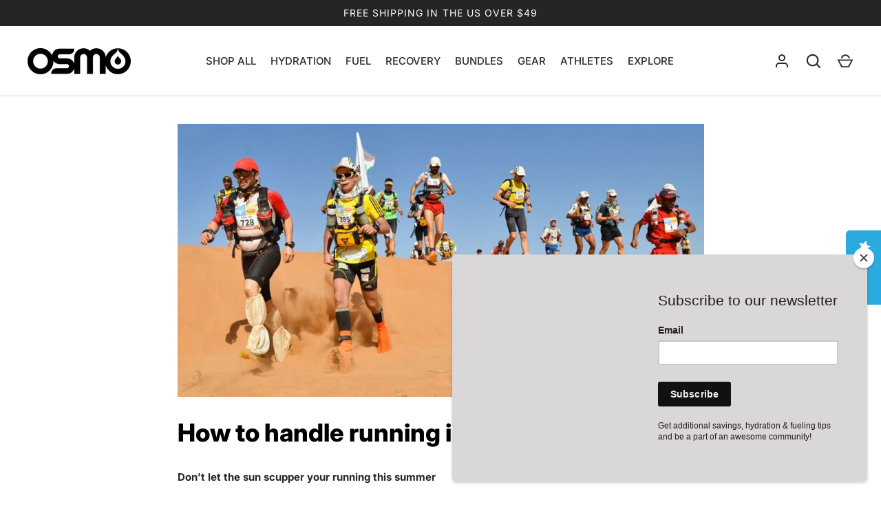

--- FILE ---
content_type: text/html; charset=utf-8
request_url: https://osmonutrition.com/en-ca/blogs/journal/how-to-handle-running-in-a-heatwave
body_size: 25609
content:
<!doctype html>
<html class="no-js" lang="en">
<head>
  <!-- Alchemy 4.2.5 -->
  <meta charset="utf-8" />
<meta name="viewport" content="width=device-width,initial-scale=1.0" />
<meta http-equiv="X-UA-Compatible" content="IE=edge">

<link rel="preconnect" href="https://cdn.shopify.com" crossorigin>
<link rel="preconnect" href="https://fonts.shopify.com" crossorigin>
<link rel="preconnect" href="https://monorail-edge.shopifysvc.com"><link rel="preload" as="font" href="//osmonutrition.com/cdn/fonts/inter/inter_n4.b2a3f24c19b4de56e8871f609e73ca7f6d2e2bb9.woff2" type="font/woff2" crossorigin><link rel="preload" as="font" href="//osmonutrition.com/cdn/fonts/inter/inter_n7.02711e6b374660cfc7915d1afc1c204e633421e4.woff2" type="font/woff2" crossorigin><link rel="preload" as="font" href="//osmonutrition.com/cdn/fonts/inter/inter_i4.feae1981dda792ab80d117249d9c7e0f1017e5b3.woff2" type="font/woff2" crossorigin><link rel="preload" as="font" href="//osmonutrition.com/cdn/fonts/inter/inter_i7.b377bcd4cc0f160622a22d638ae7e2cd9b86ea4c.woff2" type="font/woff2" crossorigin><link rel="preload" as="font" href="//osmonutrition.com/cdn/fonts/inter/inter_n4.b2a3f24c19b4de56e8871f609e73ca7f6d2e2bb9.woff2" type="font/woff2" crossorigin><link rel="preload" as="font" href="//osmonutrition.com/cdn/fonts/inter/inter_n8.d15c916037fee1656886aab64725534609d62cc8.woff2" type="font/woff2" crossorigin><link rel="preload" as="font" href="//osmonutrition.com/cdn/fonts/inter/inter_n4.b2a3f24c19b4de56e8871f609e73ca7f6d2e2bb9.woff2" type="font/woff2" crossorigin><link rel="preload" href="//osmonutrition.com/cdn/shop/t/15/assets/vendor.min.js?v=29476689884135146841686852758" as="script">
<link rel="preload" href="//osmonutrition.com/cdn/shop/t/15/assets/theme.js?v=115188652593628418671686852758" as="script"><link rel="canonical" href="https://osmonutrition.com/en-ca/blogs/journal/how-to-handle-running-in-a-heatwave" /><link rel="shortcut icon" href="//osmonutrition.com/cdn/shop/files/favicon_32x32_360.png?v=1682004981" type="image/png" /><meta name="description" content="Don’t let the sun scupper your running this summer Heatwaves seem to be occuring more and more frequently, and some have a great lack of experience in dealing with these occurances. Our first tip for running in a heatwave is not to obviously not head out for the usual lunch run at the peak for the day’s heat – try and ">
  <title>
    How to handle running in a heatwave &ndash; Osmo Nutrition
  </title>
  <meta property="og:site_name" content="Osmo Nutrition">
<meta property="og:url" content="https://osmonutrition.com/en-ca/blogs/journal/how-to-handle-running-in-a-heatwave">
<meta property="og:title" content="How to handle running in a heatwave">
<meta property="og:type" content="article">
<meta property="og:description" content="Don’t let the sun scupper your running this summer Heatwaves seem to be occuring more and more frequently, and some have a great lack of experience in dealing with these occurances. Our first tip for running in a heatwave is not to obviously not head out for the usual lunch run at the peak for the day’s heat – try and "><meta property="og:image" content="http://osmonutrition.com/cdn/shop/articles/ffevjbhqpxcnma2rioac_1200x1200.jpg?v=1655240322">
  <meta property="og:image:secure_url" content="https://osmonutrition.com/cdn/shop/articles/ffevjbhqpxcnma2rioac_1200x1200.jpg?v=1655240322">
  <meta property="og:image:width" content="1044">
  <meta property="og:image:height" content="585"><meta name="twitter:site" content="@osmonutrition"><meta name="twitter:card" content="summary_large_image">
<meta name="twitter:title" content="How to handle running in a heatwave">
<meta name="twitter:description" content="Don’t let the sun scupper your running this summer Heatwaves seem to be occuring more and more frequently, and some have a great lack of experience in dealing with these occurances. Our first tip for running in a heatwave is not to obviously not head out for the usual lunch run at the peak for the day’s heat – try and ">

  <link href="//osmonutrition.com/cdn/shop/t/15/assets/styles.css?v=79007227830583708621756413584" rel="stylesheet" type="text/css" media="all" />
  <link href="//osmonutrition.com/cdn/shop/t/15/assets/custom.css?v=39782110491705390191689287230" rel="stylesheet" type="text/css" media="all" />
<script type='text/javascript' src='https://osmonutrition.com/apps/wlm/js/wlm-1.1.js'></script>


 
 









<style type="text/css">.wlm-message-pnf{text-align:center;}#wlm-pwd-form {padding: 30px 0;text-align: center}#wlm-wrapper,.wlm-form-holder {display: inline-block}#wlm-pwd-error {display: none;color: #fb8077;text-align: left}#wlm-pwd-error.wlm-error {border: 1px solid #fb8077}#wlm-pwd-form-button {display: inline-block!important;height: auto!important;padding: 8px 15px!important;background: #777;border-radius: 3px!important;color: #fff!important;text-decoration: none!important;vertical-align: top}.wlm-instantclick-fix,.wlm-item-selector {position: absolute;z-index: -999;display: none;height: 0;width: 0;font-size: 0;line-height: 0}</style>























        
      <script type='text/javascript'>
      
        wlm.navigateByLocation();
      
      wlm.jq(document).ready(function(){
        wlm.removeLinks();
      });
    </script>
    
    
        
    
<script>window.performance && window.performance.mark && window.performance.mark('shopify.content_for_header.start');</script><meta name="facebook-domain-verification" content="dqp044k5u21mtcgn7ngnw28am2p9ig">
<meta name="google-site-verification" content="P2l251MS2KO_RxoqYqTKPIaGXsYioMytE6TegH6uT4Y">
<meta id="shopify-digital-wallet" name="shopify-digital-wallet" content="/63061164265/digital_wallets/dialog">
<meta name="shopify-checkout-api-token" content="80da1cf9608b07e5d92c49bd469b4939">
<meta id="in-context-paypal-metadata" data-shop-id="63061164265" data-venmo-supported="false" data-environment="production" data-locale="en_US" data-paypal-v4="true" data-currency="CAD">
<link rel="alternate" type="application/atom+xml" title="Feed" href="/en-ca/blogs/journal.atom" />
<link rel="alternate" hreflang="x-default" href="https://osmonutrition.com/blogs/journal/how-to-handle-running-in-a-heatwave">
<link rel="alternate" hreflang="en" href="https://osmonutrition.com/blogs/journal/how-to-handle-running-in-a-heatwave">
<link rel="alternate" hreflang="en-CA" href="https://osmonutrition.com/en-ca/blogs/journal/how-to-handle-running-in-a-heatwave">
<script async="async" src="/checkouts/internal/preloads.js?locale=en-CA"></script>
<link rel="preconnect" href="https://shop.app" crossorigin="anonymous">
<script async="async" src="https://shop.app/checkouts/internal/preloads.js?locale=en-CA&shop_id=63061164265" crossorigin="anonymous"></script>
<script id="apple-pay-shop-capabilities" type="application/json">{"shopId":63061164265,"countryCode":"US","currencyCode":"CAD","merchantCapabilities":["supports3DS"],"merchantId":"gid:\/\/shopify\/Shop\/63061164265","merchantName":"Osmo Nutrition","requiredBillingContactFields":["postalAddress","email"],"requiredShippingContactFields":["postalAddress","email"],"shippingType":"shipping","supportedNetworks":["visa","masterCard","amex","discover","elo","jcb"],"total":{"type":"pending","label":"Osmo Nutrition","amount":"1.00"},"shopifyPaymentsEnabled":true,"supportsSubscriptions":true}</script>
<script id="shopify-features" type="application/json">{"accessToken":"80da1cf9608b07e5d92c49bd469b4939","betas":["rich-media-storefront-analytics"],"domain":"osmonutrition.com","predictiveSearch":true,"shopId":63061164265,"locale":"en"}</script>
<script>var Shopify = Shopify || {};
Shopify.shop = "osmo-nutrition-llc.myshopify.com";
Shopify.locale = "en";
Shopify.currency = {"active":"CAD","rate":"1.38698735"};
Shopify.country = "CA";
Shopify.theme = {"name":"OSMO_Nutrition_4thSale","id":136794996969,"schema_name":"Alchemy","schema_version":"4.2.5","theme_store_id":657,"role":"main"};
Shopify.theme.handle = "null";
Shopify.theme.style = {"id":null,"handle":null};
Shopify.cdnHost = "osmonutrition.com/cdn";
Shopify.routes = Shopify.routes || {};
Shopify.routes.root = "/en-ca/";</script>
<script type="module">!function(o){(o.Shopify=o.Shopify||{}).modules=!0}(window);</script>
<script>!function(o){function n(){var o=[];function n(){o.push(Array.prototype.slice.apply(arguments))}return n.q=o,n}var t=o.Shopify=o.Shopify||{};t.loadFeatures=n(),t.autoloadFeatures=n()}(window);</script>
<script>
  window.ShopifyPay = window.ShopifyPay || {};
  window.ShopifyPay.apiHost = "shop.app\/pay";
  window.ShopifyPay.redirectState = null;
</script>
<script id="shop-js-analytics" type="application/json">{"pageType":"article"}</script>
<script defer="defer" async type="module" src="//osmonutrition.com/cdn/shopifycloud/shop-js/modules/v2/client.init-shop-cart-sync_BN7fPSNr.en.esm.js"></script>
<script defer="defer" async type="module" src="//osmonutrition.com/cdn/shopifycloud/shop-js/modules/v2/chunk.common_Cbph3Kss.esm.js"></script>
<script defer="defer" async type="module" src="//osmonutrition.com/cdn/shopifycloud/shop-js/modules/v2/chunk.modal_DKumMAJ1.esm.js"></script>
<script type="module">
  await import("//osmonutrition.com/cdn/shopifycloud/shop-js/modules/v2/client.init-shop-cart-sync_BN7fPSNr.en.esm.js");
await import("//osmonutrition.com/cdn/shopifycloud/shop-js/modules/v2/chunk.common_Cbph3Kss.esm.js");
await import("//osmonutrition.com/cdn/shopifycloud/shop-js/modules/v2/chunk.modal_DKumMAJ1.esm.js");

  window.Shopify.SignInWithShop?.initShopCartSync?.({"fedCMEnabled":true,"windoidEnabled":true});

</script>
<script>
  window.Shopify = window.Shopify || {};
  if (!window.Shopify.featureAssets) window.Shopify.featureAssets = {};
  window.Shopify.featureAssets['shop-js'] = {"shop-cart-sync":["modules/v2/client.shop-cart-sync_CJVUk8Jm.en.esm.js","modules/v2/chunk.common_Cbph3Kss.esm.js","modules/v2/chunk.modal_DKumMAJ1.esm.js"],"init-fed-cm":["modules/v2/client.init-fed-cm_7Fvt41F4.en.esm.js","modules/v2/chunk.common_Cbph3Kss.esm.js","modules/v2/chunk.modal_DKumMAJ1.esm.js"],"init-shop-email-lookup-coordinator":["modules/v2/client.init-shop-email-lookup-coordinator_Cc088_bR.en.esm.js","modules/v2/chunk.common_Cbph3Kss.esm.js","modules/v2/chunk.modal_DKumMAJ1.esm.js"],"init-windoid":["modules/v2/client.init-windoid_hPopwJRj.en.esm.js","modules/v2/chunk.common_Cbph3Kss.esm.js","modules/v2/chunk.modal_DKumMAJ1.esm.js"],"shop-button":["modules/v2/client.shop-button_B0jaPSNF.en.esm.js","modules/v2/chunk.common_Cbph3Kss.esm.js","modules/v2/chunk.modal_DKumMAJ1.esm.js"],"shop-cash-offers":["modules/v2/client.shop-cash-offers_DPIskqss.en.esm.js","modules/v2/chunk.common_Cbph3Kss.esm.js","modules/v2/chunk.modal_DKumMAJ1.esm.js"],"shop-toast-manager":["modules/v2/client.shop-toast-manager_CK7RT69O.en.esm.js","modules/v2/chunk.common_Cbph3Kss.esm.js","modules/v2/chunk.modal_DKumMAJ1.esm.js"],"init-shop-cart-sync":["modules/v2/client.init-shop-cart-sync_BN7fPSNr.en.esm.js","modules/v2/chunk.common_Cbph3Kss.esm.js","modules/v2/chunk.modal_DKumMAJ1.esm.js"],"init-customer-accounts-sign-up":["modules/v2/client.init-customer-accounts-sign-up_CfPf4CXf.en.esm.js","modules/v2/client.shop-login-button_DeIztwXF.en.esm.js","modules/v2/chunk.common_Cbph3Kss.esm.js","modules/v2/chunk.modal_DKumMAJ1.esm.js"],"pay-button":["modules/v2/client.pay-button_CgIwFSYN.en.esm.js","modules/v2/chunk.common_Cbph3Kss.esm.js","modules/v2/chunk.modal_DKumMAJ1.esm.js"],"init-customer-accounts":["modules/v2/client.init-customer-accounts_DQ3x16JI.en.esm.js","modules/v2/client.shop-login-button_DeIztwXF.en.esm.js","modules/v2/chunk.common_Cbph3Kss.esm.js","modules/v2/chunk.modal_DKumMAJ1.esm.js"],"avatar":["modules/v2/client.avatar_BTnouDA3.en.esm.js"],"init-shop-for-new-customer-accounts":["modules/v2/client.init-shop-for-new-customer-accounts_CsZy_esa.en.esm.js","modules/v2/client.shop-login-button_DeIztwXF.en.esm.js","modules/v2/chunk.common_Cbph3Kss.esm.js","modules/v2/chunk.modal_DKumMAJ1.esm.js"],"shop-follow-button":["modules/v2/client.shop-follow-button_BRMJjgGd.en.esm.js","modules/v2/chunk.common_Cbph3Kss.esm.js","modules/v2/chunk.modal_DKumMAJ1.esm.js"],"checkout-modal":["modules/v2/client.checkout-modal_B9Drz_yf.en.esm.js","modules/v2/chunk.common_Cbph3Kss.esm.js","modules/v2/chunk.modal_DKumMAJ1.esm.js"],"shop-login-button":["modules/v2/client.shop-login-button_DeIztwXF.en.esm.js","modules/v2/chunk.common_Cbph3Kss.esm.js","modules/v2/chunk.modal_DKumMAJ1.esm.js"],"lead-capture":["modules/v2/client.lead-capture_DXYzFM3R.en.esm.js","modules/v2/chunk.common_Cbph3Kss.esm.js","modules/v2/chunk.modal_DKumMAJ1.esm.js"],"shop-login":["modules/v2/client.shop-login_CA5pJqmO.en.esm.js","modules/v2/chunk.common_Cbph3Kss.esm.js","modules/v2/chunk.modal_DKumMAJ1.esm.js"],"payment-terms":["modules/v2/client.payment-terms_BxzfvcZJ.en.esm.js","modules/v2/chunk.common_Cbph3Kss.esm.js","modules/v2/chunk.modal_DKumMAJ1.esm.js"]};
</script>
<script>(function() {
  var isLoaded = false;
  function asyncLoad() {
    if (isLoaded) return;
    isLoaded = true;
    var urls = ["\/\/secure.apps.shappify.com\/apps\/bundle\/generate_bundle.php?shop=osmo-nutrition-llc.myshopify.com","\/\/bundles.boldapps.net\/bundles_install_check.js?shop=osmo-nutrition-llc.myshopify.com","\/\/secure.apps.shappify.com\/apps\/bundle\/generate_bundle.php?shop=osmo-nutrition-llc.myshopify.com","\/\/secure.apps.shappify.com\/apps\/bundle\/generate_bundle.php?shop=osmo-nutrition-llc.myshopify.com","\/\/bundles.boldapps.net\/bundles_install_check.js?shop=osmo-nutrition-llc.myshopify.com","https:\/\/chimpstatic.com\/mcjs-connected\/js\/users\/d2096b98e93152a5e62e73983\/b344fa4f3381f59938768ab80.js?shop=osmo-nutrition-llc.myshopify.com","https:\/\/storage.nfcube.com\/instafeed-2a10de44975264a65e3553ffd5d8ca70.js?shop=osmo-nutrition-llc.myshopify.com","https:\/\/static.rechargecdn.com\/assets\/js\/widget.min.js?shop=osmo-nutrition-llc.myshopify.com"];
    for (var i = 0; i < urls.length; i++) {
      var s = document.createElement('script');
      s.type = 'text/javascript';
      s.async = true;
      s.src = urls[i];
      var x = document.getElementsByTagName('script')[0];
      x.parentNode.insertBefore(s, x);
    }
  };
  if(window.attachEvent) {
    window.attachEvent('onload', asyncLoad);
  } else {
    window.addEventListener('load', asyncLoad, false);
  }
})();</script>
<script id="__st">var __st={"a":63061164265,"offset":-28800,"reqid":"5312503a-1b00-4cb2-886b-307eea918cd7-1770101299","pageurl":"osmonutrition.com\/en-ca\/blogs\/journal\/how-to-handle-running-in-a-heatwave","s":"articles-587524964585","u":"d601fc6b1d7a","p":"article","rtyp":"article","rid":587524964585};</script>
<script>window.ShopifyPaypalV4VisibilityTracking = true;</script>
<script id="captcha-bootstrap">!function(){'use strict';const t='contact',e='account',n='new_comment',o=[[t,t],['blogs',n],['comments',n],[t,'customer']],c=[[e,'customer_login'],[e,'guest_login'],[e,'recover_customer_password'],[e,'create_customer']],r=t=>t.map((([t,e])=>`form[action*='/${t}']:not([data-nocaptcha='true']) input[name='form_type'][value='${e}']`)).join(','),a=t=>()=>t?[...document.querySelectorAll(t)].map((t=>t.form)):[];function s(){const t=[...o],e=r(t);return a(e)}const i='password',u='form_key',d=['recaptcha-v3-token','g-recaptcha-response','h-captcha-response',i],f=()=>{try{return window.sessionStorage}catch{return}},m='__shopify_v',_=t=>t.elements[u];function p(t,e,n=!1){try{const o=window.sessionStorage,c=JSON.parse(o.getItem(e)),{data:r}=function(t){const{data:e,action:n}=t;return t[m]||n?{data:e,action:n}:{data:t,action:n}}(c);for(const[e,n]of Object.entries(r))t.elements[e]&&(t.elements[e].value=n);n&&o.removeItem(e)}catch(o){console.error('form repopulation failed',{error:o})}}const l='form_type',E='cptcha';function T(t){t.dataset[E]=!0}const w=window,h=w.document,L='Shopify',v='ce_forms',y='captcha';let A=!1;((t,e)=>{const n=(g='f06e6c50-85a8-45c8-87d0-21a2b65856fe',I='https://cdn.shopify.com/shopifycloud/storefront-forms-hcaptcha/ce_storefront_forms_captcha_hcaptcha.v1.5.2.iife.js',D={infoText:'Protected by hCaptcha',privacyText:'Privacy',termsText:'Terms'},(t,e,n)=>{const o=w[L][v],c=o.bindForm;if(c)return c(t,g,e,D).then(n);var r;o.q.push([[t,g,e,D],n]),r=I,A||(h.body.append(Object.assign(h.createElement('script'),{id:'captcha-provider',async:!0,src:r})),A=!0)});var g,I,D;w[L]=w[L]||{},w[L][v]=w[L][v]||{},w[L][v].q=[],w[L][y]=w[L][y]||{},w[L][y].protect=function(t,e){n(t,void 0,e),T(t)},Object.freeze(w[L][y]),function(t,e,n,w,h,L){const[v,y,A,g]=function(t,e,n){const i=e?o:[],u=t?c:[],d=[...i,...u],f=r(d),m=r(i),_=r(d.filter((([t,e])=>n.includes(e))));return[a(f),a(m),a(_),s()]}(w,h,L),I=t=>{const e=t.target;return e instanceof HTMLFormElement?e:e&&e.form},D=t=>v().includes(t);t.addEventListener('submit',(t=>{const e=I(t);if(!e)return;const n=D(e)&&!e.dataset.hcaptchaBound&&!e.dataset.recaptchaBound,o=_(e),c=g().includes(e)&&(!o||!o.value);(n||c)&&t.preventDefault(),c&&!n&&(function(t){try{if(!f())return;!function(t){const e=f();if(!e)return;const n=_(t);if(!n)return;const o=n.value;o&&e.removeItem(o)}(t);const e=Array.from(Array(32),(()=>Math.random().toString(36)[2])).join('');!function(t,e){_(t)||t.append(Object.assign(document.createElement('input'),{type:'hidden',name:u})),t.elements[u].value=e}(t,e),function(t,e){const n=f();if(!n)return;const o=[...t.querySelectorAll(`input[type='${i}']`)].map((({name:t})=>t)),c=[...d,...o],r={};for(const[a,s]of new FormData(t).entries())c.includes(a)||(r[a]=s);n.setItem(e,JSON.stringify({[m]:1,action:t.action,data:r}))}(t,e)}catch(e){console.error('failed to persist form',e)}}(e),e.submit())}));const S=(t,e)=>{t&&!t.dataset[E]&&(n(t,e.some((e=>e===t))),T(t))};for(const o of['focusin','change'])t.addEventListener(o,(t=>{const e=I(t);D(e)&&S(e,y())}));const B=e.get('form_key'),M=e.get(l),P=B&&M;t.addEventListener('DOMContentLoaded',(()=>{const t=y();if(P)for(const e of t)e.elements[l].value===M&&p(e,B);[...new Set([...A(),...v().filter((t=>'true'===t.dataset.shopifyCaptcha))])].forEach((e=>S(e,t)))}))}(h,new URLSearchParams(w.location.search),n,t,e,['guest_login'])})(!0,!0)}();</script>
<script integrity="sha256-4kQ18oKyAcykRKYeNunJcIwy7WH5gtpwJnB7kiuLZ1E=" data-source-attribution="shopify.loadfeatures" defer="defer" src="//osmonutrition.com/cdn/shopifycloud/storefront/assets/storefront/load_feature-a0a9edcb.js" crossorigin="anonymous"></script>
<script crossorigin="anonymous" defer="defer" src="//osmonutrition.com/cdn/shopifycloud/storefront/assets/shopify_pay/storefront-65b4c6d7.js?v=20250812"></script>
<script data-source-attribution="shopify.dynamic_checkout.dynamic.init">var Shopify=Shopify||{};Shopify.PaymentButton=Shopify.PaymentButton||{isStorefrontPortableWallets:!0,init:function(){window.Shopify.PaymentButton.init=function(){};var t=document.createElement("script");t.src="https://osmonutrition.com/cdn/shopifycloud/portable-wallets/latest/portable-wallets.en.js",t.type="module",document.head.appendChild(t)}};
</script>
<script data-source-attribution="shopify.dynamic_checkout.buyer_consent">
  function portableWalletsHideBuyerConsent(e){var t=document.getElementById("shopify-buyer-consent"),n=document.getElementById("shopify-subscription-policy-button");t&&n&&(t.classList.add("hidden"),t.setAttribute("aria-hidden","true"),n.removeEventListener("click",e))}function portableWalletsShowBuyerConsent(e){var t=document.getElementById("shopify-buyer-consent"),n=document.getElementById("shopify-subscription-policy-button");t&&n&&(t.classList.remove("hidden"),t.removeAttribute("aria-hidden"),n.addEventListener("click",e))}window.Shopify?.PaymentButton&&(window.Shopify.PaymentButton.hideBuyerConsent=portableWalletsHideBuyerConsent,window.Shopify.PaymentButton.showBuyerConsent=portableWalletsShowBuyerConsent);
</script>
<script data-source-attribution="shopify.dynamic_checkout.cart.bootstrap">document.addEventListener("DOMContentLoaded",(function(){function t(){return document.querySelector("shopify-accelerated-checkout-cart, shopify-accelerated-checkout")}if(t())Shopify.PaymentButton.init();else{new MutationObserver((function(e,n){t()&&(Shopify.PaymentButton.init(),n.disconnect())})).observe(document.body,{childList:!0,subtree:!0})}}));
</script>
<link id="shopify-accelerated-checkout-styles" rel="stylesheet" media="screen" href="https://osmonutrition.com/cdn/shopifycloud/portable-wallets/latest/accelerated-checkout-backwards-compat.css" crossorigin="anonymous">
<style id="shopify-accelerated-checkout-cart">
        #shopify-buyer-consent {
  margin-top: 1em;
  display: inline-block;
  width: 100%;
}

#shopify-buyer-consent.hidden {
  display: none;
}

#shopify-subscription-policy-button {
  background: none;
  border: none;
  padding: 0;
  text-decoration: underline;
  font-size: inherit;
  cursor: pointer;
}

#shopify-subscription-policy-button::before {
  box-shadow: none;
}

      </style>
<script id="sections-script" data-sections="main-article" defer="defer" src="//osmonutrition.com/cdn/shop/t/15/compiled_assets/scripts.js?v=3347"></script>
<script>window.performance && window.performance.mark && window.performance.mark('shopify.content_for_header.end');</script>

  <script>window.BOLD = window.BOLD || {};
    window.BOLD.common = window.BOLD.common || {};
    window.BOLD.common.Shopify = window.BOLD.common.Shopify || {};

    window.BOLD.common.Shopify.shop = {
        domain: 'osmonutrition.com',
        permanent_domain: 'osmo-nutrition-llc.myshopify.com',
        url: 'https://osmonutrition.com',
        secure_url: 'https://osmonutrition.com/en-ca',
        money_format: "${{amount}}",
        currency: "USD"
    };

    window.BOLD.common.Shopify.cart = {"note":null,"attributes":{},"original_total_price":0,"total_price":0,"total_discount":0,"total_weight":0.0,"item_count":0,"items":[],"requires_shipping":false,"currency":"CAD","items_subtotal_price":0,"cart_level_discount_applications":[],"checkout_charge_amount":0};
    window.BOLD.common.template = 'article.journal';window.BOLD.common.Shopify.formatMoney = function(money, format) {
        function n(t, e) {
            return "undefined" == typeof t ? e : t
        }
        function r(t, e, r, i) {
            if (e = n(e, 2),
            r = n(r, ","),
            i = n(i, "."),
            isNaN(t) || null == t)
                return 0;
            t = (t / 100).toFixed(e);
            var o = t.split(".")
              , a = o[0].replace(/(\d)(?=(\d\d\d)+(?!\d))/g, "$1" + r)
              , s = o[1] ? i + o[1] : "";
            return a + s
        }
        "string" == typeof money && (money = money.replace(".", ""));
        var i = ""
          , o = /\{\{\s*(\w+)\s*\}\}/
          , a = format || window.BOLD.common.Shopify.shop.money_format || window.Shopify.money_format || "$ {{ amount }}";
        switch (a.match(o)[1]) {
            case "amount":
                i = r(money, 2);
                break;
            case "amount_no_decimals":
                i = r(money, 0);
                break;
            case "amount_with_comma_separator":
                i = r(money, 2, ".", ",");
                break;
            case "amount_no_decimals_with_comma_separator":
                i = r(money, 0, ".", ",");
                break;
            case "amount_with_space_separator":
                i = r(money, 2, ".", " ");
                break;
            case "amount_no_decimals_with_space_separator":
                i = r(money, 0, ".", " ");
                break;
        }
        return a.replace(o, i);
    };

    window.BOLD.common.Shopify.saveProduct = function (handle, product) {
        if (typeof handle === 'string' && typeof window.BOLD.common.Shopify.products[handle] === 'undefined') {
            if (typeof product === 'number') {
                window.BOLD.common.Shopify.handles[product] = handle;
                product = { id: product };
            }
            window.BOLD.common.Shopify.products[handle] = product;
        }
    };

	window.BOLD.common.Shopify.saveVariant = function (variant_id, variant) {
		if (typeof variant_id === 'number' && typeof window.BOLD.common.Shopify.variants[variant_id] === 'undefined') {
			window.BOLD.common.Shopify.variants[variant_id] = variant;
		}
	};window.BOLD.common.Shopify.products = window.BOLD.common.Shopify.products || {};
    window.BOLD.common.Shopify.variants = window.BOLD.common.Shopify.variants || {};
    window.BOLD.common.Shopify.handles = window.BOLD.common.Shopify.handles || {};window.BOLD.common.Shopify.saveProduct(null, null);window.BOLD.common.Shopify.metafields = window.BOLD.common.Shopify.metafields || {};window.BOLD.common.Shopify.metafields["bold_rp"] = {};window.BOLD.common.cacheParams = window.BOLD.common.cacheParams || {};
    window.BOLD.common.cacheParams.bundles = 1681878443;

</script>

<script src="https://bundles.boldapps.net/js/bundles.js" type="text/javascript"></script>
<link href="//osmonutrition.com/cdn/shop/t/15/assets/bold-bundles.css?v=67586794831539074101697049821" rel="stylesheet" type="text/css" media="all" />

  <script>document.documentElement.className = document.documentElement.className.replace('no-js', 'js');</script>
  <script type="text/javascript">
    (function e(){var e=document.createElement("script");e.type="text/javascript",e.async=true,e.src="//staticw2.yotpo.com/###APP_KEY###/widget.js";var t=document.getElementsByTagName("script")[0];t.parentNode.insertBefore(e,t)})();
    </script>
<!-- BEGIN app block: shopify://apps/yotpo-product-reviews/blocks/reviews_tab/eb7dfd7d-db44-4334-bc49-c893b51b36cf -->

    <div
            class="yotpo-widget-instance"
            data-yotpo-instance-id="917915"
            data-yotpo-product-id="">
    </div>



<!-- END app block --><!-- BEGIN app block: shopify://apps/yotpo-product-reviews/blocks/settings/eb7dfd7d-db44-4334-bc49-c893b51b36cf -->


  <script type="text/javascript" src="https://cdn-widgetsrepository.yotpo.com/v1/loader/b5qFQWW6GXpAVUv64tzJgJXQBM9Gd4D1nRMUEluW?languageCode=en" async></script>



  
<!-- END app block --><script src="https://cdn.shopify.com/extensions/6646ada4-f051-4e84-a3fc-5a62d4e4013b/forms-2302/assets/shopify-forms-loader.js" type="text/javascript" defer="defer"></script>
<link href="https://monorail-edge.shopifysvc.com" rel="dns-prefetch">
<script>(function(){if ("sendBeacon" in navigator && "performance" in window) {try {var session_token_from_headers = performance.getEntriesByType('navigation')[0].serverTiming.find(x => x.name == '_s').description;} catch {var session_token_from_headers = undefined;}var session_cookie_matches = document.cookie.match(/_shopify_s=([^;]*)/);var session_token_from_cookie = session_cookie_matches && session_cookie_matches.length === 2 ? session_cookie_matches[1] : "";var session_token = session_token_from_headers || session_token_from_cookie || "";function handle_abandonment_event(e) {var entries = performance.getEntries().filter(function(entry) {return /monorail-edge.shopifysvc.com/.test(entry.name);});if (!window.abandonment_tracked && entries.length === 0) {window.abandonment_tracked = true;var currentMs = Date.now();var navigation_start = performance.timing.navigationStart;var payload = {shop_id: 63061164265,url: window.location.href,navigation_start,duration: currentMs - navigation_start,session_token,page_type: "article"};window.navigator.sendBeacon("https://monorail-edge.shopifysvc.com/v1/produce", JSON.stringify({schema_id: "online_store_buyer_site_abandonment/1.1",payload: payload,metadata: {event_created_at_ms: currentMs,event_sent_at_ms: currentMs}}));}}window.addEventListener('pagehide', handle_abandonment_event);}}());</script>
<script id="web-pixels-manager-setup">(function e(e,d,r,n,o){if(void 0===o&&(o={}),!Boolean(null===(a=null===(i=window.Shopify)||void 0===i?void 0:i.analytics)||void 0===a?void 0:a.replayQueue)){var i,a;window.Shopify=window.Shopify||{};var t=window.Shopify;t.analytics=t.analytics||{};var s=t.analytics;s.replayQueue=[],s.publish=function(e,d,r){return s.replayQueue.push([e,d,r]),!0};try{self.performance.mark("wpm:start")}catch(e){}var l=function(){var e={modern:/Edge?\/(1{2}[4-9]|1[2-9]\d|[2-9]\d{2}|\d{4,})\.\d+(\.\d+|)|Firefox\/(1{2}[4-9]|1[2-9]\d|[2-9]\d{2}|\d{4,})\.\d+(\.\d+|)|Chrom(ium|e)\/(9{2}|\d{3,})\.\d+(\.\d+|)|(Maci|X1{2}).+ Version\/(15\.\d+|(1[6-9]|[2-9]\d|\d{3,})\.\d+)([,.]\d+|)( \(\w+\)|)( Mobile\/\w+|) Safari\/|Chrome.+OPR\/(9{2}|\d{3,})\.\d+\.\d+|(CPU[ +]OS|iPhone[ +]OS|CPU[ +]iPhone|CPU IPhone OS|CPU iPad OS)[ +]+(15[._]\d+|(1[6-9]|[2-9]\d|\d{3,})[._]\d+)([._]\d+|)|Android:?[ /-](13[3-9]|1[4-9]\d|[2-9]\d{2}|\d{4,})(\.\d+|)(\.\d+|)|Android.+Firefox\/(13[5-9]|1[4-9]\d|[2-9]\d{2}|\d{4,})\.\d+(\.\d+|)|Android.+Chrom(ium|e)\/(13[3-9]|1[4-9]\d|[2-9]\d{2}|\d{4,})\.\d+(\.\d+|)|SamsungBrowser\/([2-9]\d|\d{3,})\.\d+/,legacy:/Edge?\/(1[6-9]|[2-9]\d|\d{3,})\.\d+(\.\d+|)|Firefox\/(5[4-9]|[6-9]\d|\d{3,})\.\d+(\.\d+|)|Chrom(ium|e)\/(5[1-9]|[6-9]\d|\d{3,})\.\d+(\.\d+|)([\d.]+$|.*Safari\/(?![\d.]+ Edge\/[\d.]+$))|(Maci|X1{2}).+ Version\/(10\.\d+|(1[1-9]|[2-9]\d|\d{3,})\.\d+)([,.]\d+|)( \(\w+\)|)( Mobile\/\w+|) Safari\/|Chrome.+OPR\/(3[89]|[4-9]\d|\d{3,})\.\d+\.\d+|(CPU[ +]OS|iPhone[ +]OS|CPU[ +]iPhone|CPU IPhone OS|CPU iPad OS)[ +]+(10[._]\d+|(1[1-9]|[2-9]\d|\d{3,})[._]\d+)([._]\d+|)|Android:?[ /-](13[3-9]|1[4-9]\d|[2-9]\d{2}|\d{4,})(\.\d+|)(\.\d+|)|Mobile Safari.+OPR\/([89]\d|\d{3,})\.\d+\.\d+|Android.+Firefox\/(13[5-9]|1[4-9]\d|[2-9]\d{2}|\d{4,})\.\d+(\.\d+|)|Android.+Chrom(ium|e)\/(13[3-9]|1[4-9]\d|[2-9]\d{2}|\d{4,})\.\d+(\.\d+|)|Android.+(UC? ?Browser|UCWEB|U3)[ /]?(15\.([5-9]|\d{2,})|(1[6-9]|[2-9]\d|\d{3,})\.\d+)\.\d+|SamsungBrowser\/(5\.\d+|([6-9]|\d{2,})\.\d+)|Android.+MQ{2}Browser\/(14(\.(9|\d{2,})|)|(1[5-9]|[2-9]\d|\d{3,})(\.\d+|))(\.\d+|)|K[Aa][Ii]OS\/(3\.\d+|([4-9]|\d{2,})\.\d+)(\.\d+|)/},d=e.modern,r=e.legacy,n=navigator.userAgent;return n.match(d)?"modern":n.match(r)?"legacy":"unknown"}(),u="modern"===l?"modern":"legacy",c=(null!=n?n:{modern:"",legacy:""})[u],f=function(e){return[e.baseUrl,"/wpm","/b",e.hashVersion,"modern"===e.buildTarget?"m":"l",".js"].join("")}({baseUrl:d,hashVersion:r,buildTarget:u}),m=function(e){var d=e.version,r=e.bundleTarget,n=e.surface,o=e.pageUrl,i=e.monorailEndpoint;return{emit:function(e){var a=e.status,t=e.errorMsg,s=(new Date).getTime(),l=JSON.stringify({metadata:{event_sent_at_ms:s},events:[{schema_id:"web_pixels_manager_load/3.1",payload:{version:d,bundle_target:r,page_url:o,status:a,surface:n,error_msg:t},metadata:{event_created_at_ms:s}}]});if(!i)return console&&console.warn&&console.warn("[Web Pixels Manager] No Monorail endpoint provided, skipping logging."),!1;try{return self.navigator.sendBeacon.bind(self.navigator)(i,l)}catch(e){}var u=new XMLHttpRequest;try{return u.open("POST",i,!0),u.setRequestHeader("Content-Type","text/plain"),u.send(l),!0}catch(e){return console&&console.warn&&console.warn("[Web Pixels Manager] Got an unhandled error while logging to Monorail."),!1}}}}({version:r,bundleTarget:l,surface:e.surface,pageUrl:self.location.href,monorailEndpoint:e.monorailEndpoint});try{o.browserTarget=l,function(e){var d=e.src,r=e.async,n=void 0===r||r,o=e.onload,i=e.onerror,a=e.sri,t=e.scriptDataAttributes,s=void 0===t?{}:t,l=document.createElement("script"),u=document.querySelector("head"),c=document.querySelector("body");if(l.async=n,l.src=d,a&&(l.integrity=a,l.crossOrigin="anonymous"),s)for(var f in s)if(Object.prototype.hasOwnProperty.call(s,f))try{l.dataset[f]=s[f]}catch(e){}if(o&&l.addEventListener("load",o),i&&l.addEventListener("error",i),u)u.appendChild(l);else{if(!c)throw new Error("Did not find a head or body element to append the script");c.appendChild(l)}}({src:f,async:!0,onload:function(){if(!function(){var e,d;return Boolean(null===(d=null===(e=window.Shopify)||void 0===e?void 0:e.analytics)||void 0===d?void 0:d.initialized)}()){var d=window.webPixelsManager.init(e)||void 0;if(d){var r=window.Shopify.analytics;r.replayQueue.forEach((function(e){var r=e[0],n=e[1],o=e[2];d.publishCustomEvent(r,n,o)})),r.replayQueue=[],r.publish=d.publishCustomEvent,r.visitor=d.visitor,r.initialized=!0}}},onerror:function(){return m.emit({status:"failed",errorMsg:"".concat(f," has failed to load")})},sri:function(e){var d=/^sha384-[A-Za-z0-9+/=]+$/;return"string"==typeof e&&d.test(e)}(c)?c:"",scriptDataAttributes:o}),m.emit({status:"loading"})}catch(e){m.emit({status:"failed",errorMsg:(null==e?void 0:e.message)||"Unknown error"})}}})({shopId: 63061164265,storefrontBaseUrl: "https://osmonutrition.com",extensionsBaseUrl: "https://extensions.shopifycdn.com/cdn/shopifycloud/web-pixels-manager",monorailEndpoint: "https://monorail-edge.shopifysvc.com/unstable/produce_batch",surface: "storefront-renderer",enabledBetaFlags: ["2dca8a86"],webPixelsConfigList: [{"id":"734396649","configuration":"{\"pixelCode\":\"CUHSOS3C77UEO5BUVJB0\"}","eventPayloadVersion":"v1","runtimeContext":"STRICT","scriptVersion":"22e92c2ad45662f435e4801458fb78cc","type":"APP","apiClientId":4383523,"privacyPurposes":["ANALYTICS","MARKETING","SALE_OF_DATA"],"dataSharingAdjustments":{"protectedCustomerApprovalScopes":["read_customer_address","read_customer_email","read_customer_name","read_customer_personal_data","read_customer_phone"]}},{"id":"715620585","configuration":"{\"store_id\":\"201728\",\"environment\":\"prod\"}","eventPayloadVersion":"v1","runtimeContext":"STRICT","scriptVersion":"88c9c9360542e9ae115a6c4b7f1792b3","type":"APP","apiClientId":294517,"privacyPurposes":[],"dataSharingAdjustments":{"protectedCustomerApprovalScopes":["read_customer_address","read_customer_email","read_customer_name","read_customer_personal_data","read_customer_phone"]}},{"id":"669384937","configuration":"{\"config\":\"{\\\"google_tag_ids\\\":[\\\"G-E2TZ4J3FP5\\\",\\\"GT-5TCH6LQT\\\"],\\\"target_country\\\":\\\"US\\\",\\\"gtag_events\\\":[{\\\"type\\\":\\\"begin_checkout\\\",\\\"action_label\\\":[\\\"G-E2TZ4J3FP5\\\",\\\"AW-845865970\\\/6Q7DCJnDuugaEPLHq5MD\\\"]},{\\\"type\\\":\\\"search\\\",\\\"action_label\\\":[\\\"G-E2TZ4J3FP5\\\",\\\"AW-845865970\\\/X7NTCOTAuugaEPLHq5MD\\\"]},{\\\"type\\\":\\\"view_item\\\",\\\"action_label\\\":[\\\"G-E2TZ4J3FP5\\\",\\\"AW-845865970\\\/HMQSCOHAuugaEPLHq5MD\\\",\\\"MC-64BWT6VYST\\\"]},{\\\"type\\\":\\\"purchase\\\",\\\"action_label\\\":[\\\"G-E2TZ4J3FP5\\\",\\\"AW-845865970\\\/pDdxCNvAuugaEPLHq5MD\\\",\\\"MC-64BWT6VYST\\\"]},{\\\"type\\\":\\\"page_view\\\",\\\"action_label\\\":[\\\"G-E2TZ4J3FP5\\\",\\\"AW-845865970\\\/mf3QCN7AuugaEPLHq5MD\\\",\\\"MC-64BWT6VYST\\\"]},{\\\"type\\\":\\\"add_payment_info\\\",\\\"action_label\\\":[\\\"G-E2TZ4J3FP5\\\",\\\"AW-845865970\\\/YpHtCJzDuugaEPLHq5MD\\\"]},{\\\"type\\\":\\\"add_to_cart\\\",\\\"action_label\\\":[\\\"G-E2TZ4J3FP5\\\",\\\"AW-845865970\\\/rDOlCOfAuugaEPLHq5MD\\\"]}],\\\"enable_monitoring_mode\\\":false}\"}","eventPayloadVersion":"v1","runtimeContext":"OPEN","scriptVersion":"b2a88bafab3e21179ed38636efcd8a93","type":"APP","apiClientId":1780363,"privacyPurposes":[],"dataSharingAdjustments":{"protectedCustomerApprovalScopes":["read_customer_address","read_customer_email","read_customer_name","read_customer_personal_data","read_customer_phone"]}},{"id":"128844009","configuration":"{\"pixel_id\":\"281750375731920\",\"pixel_type\":\"facebook_pixel\",\"metaapp_system_user_token\":\"-\"}","eventPayloadVersion":"v1","runtimeContext":"OPEN","scriptVersion":"ca16bc87fe92b6042fbaa3acc2fbdaa6","type":"APP","apiClientId":2329312,"privacyPurposes":["ANALYTICS","MARKETING","SALE_OF_DATA"],"dataSharingAdjustments":{"protectedCustomerApprovalScopes":["read_customer_address","read_customer_email","read_customer_name","read_customer_personal_data","read_customer_phone"]}},{"id":"shopify-app-pixel","configuration":"{}","eventPayloadVersion":"v1","runtimeContext":"STRICT","scriptVersion":"0450","apiClientId":"shopify-pixel","type":"APP","privacyPurposes":["ANALYTICS","MARKETING"]},{"id":"shopify-custom-pixel","eventPayloadVersion":"v1","runtimeContext":"LAX","scriptVersion":"0450","apiClientId":"shopify-pixel","type":"CUSTOM","privacyPurposes":["ANALYTICS","MARKETING"]}],isMerchantRequest: false,initData: {"shop":{"name":"Osmo Nutrition","paymentSettings":{"currencyCode":"USD"},"myshopifyDomain":"osmo-nutrition-llc.myshopify.com","countryCode":"US","storefrontUrl":"https:\/\/osmonutrition.com\/en-ca"},"customer":null,"cart":null,"checkout":null,"productVariants":[],"purchasingCompany":null},},"https://osmonutrition.com/cdn","3918e4e0wbf3ac3cepc5707306mb02b36c6",{"modern":"","legacy":""},{"shopId":"63061164265","storefrontBaseUrl":"https:\/\/osmonutrition.com","extensionBaseUrl":"https:\/\/extensions.shopifycdn.com\/cdn\/shopifycloud\/web-pixels-manager","surface":"storefront-renderer","enabledBetaFlags":"[\"2dca8a86\"]","isMerchantRequest":"false","hashVersion":"3918e4e0wbf3ac3cepc5707306mb02b36c6","publish":"custom","events":"[[\"page_viewed\",{}]]"});</script><script>
  window.ShopifyAnalytics = window.ShopifyAnalytics || {};
  window.ShopifyAnalytics.meta = window.ShopifyAnalytics.meta || {};
  window.ShopifyAnalytics.meta.currency = 'CAD';
  var meta = {"page":{"pageType":"article","resourceType":"article","resourceId":587524964585,"requestId":"5312503a-1b00-4cb2-886b-307eea918cd7-1770101299"}};
  for (var attr in meta) {
    window.ShopifyAnalytics.meta[attr] = meta[attr];
  }
</script>
<script class="analytics">
  (function () {
    var customDocumentWrite = function(content) {
      var jquery = null;

      if (window.jQuery) {
        jquery = window.jQuery;
      } else if (window.Checkout && window.Checkout.$) {
        jquery = window.Checkout.$;
      }

      if (jquery) {
        jquery('body').append(content);
      }
    };

    var hasLoggedConversion = function(token) {
      if (token) {
        return document.cookie.indexOf('loggedConversion=' + token) !== -1;
      }
      return false;
    }

    var setCookieIfConversion = function(token) {
      if (token) {
        var twoMonthsFromNow = new Date(Date.now());
        twoMonthsFromNow.setMonth(twoMonthsFromNow.getMonth() + 2);

        document.cookie = 'loggedConversion=' + token + '; expires=' + twoMonthsFromNow;
      }
    }

    var trekkie = window.ShopifyAnalytics.lib = window.trekkie = window.trekkie || [];
    if (trekkie.integrations) {
      return;
    }
    trekkie.methods = [
      'identify',
      'page',
      'ready',
      'track',
      'trackForm',
      'trackLink'
    ];
    trekkie.factory = function(method) {
      return function() {
        var args = Array.prototype.slice.call(arguments);
        args.unshift(method);
        trekkie.push(args);
        return trekkie;
      };
    };
    for (var i = 0; i < trekkie.methods.length; i++) {
      var key = trekkie.methods[i];
      trekkie[key] = trekkie.factory(key);
    }
    trekkie.load = function(config) {
      trekkie.config = config || {};
      trekkie.config.initialDocumentCookie = document.cookie;
      var first = document.getElementsByTagName('script')[0];
      var script = document.createElement('script');
      script.type = 'text/javascript';
      script.onerror = function(e) {
        var scriptFallback = document.createElement('script');
        scriptFallback.type = 'text/javascript';
        scriptFallback.onerror = function(error) {
                var Monorail = {
      produce: function produce(monorailDomain, schemaId, payload) {
        var currentMs = new Date().getTime();
        var event = {
          schema_id: schemaId,
          payload: payload,
          metadata: {
            event_created_at_ms: currentMs,
            event_sent_at_ms: currentMs
          }
        };
        return Monorail.sendRequest("https://" + monorailDomain + "/v1/produce", JSON.stringify(event));
      },
      sendRequest: function sendRequest(endpointUrl, payload) {
        // Try the sendBeacon API
        if (window && window.navigator && typeof window.navigator.sendBeacon === 'function' && typeof window.Blob === 'function' && !Monorail.isIos12()) {
          var blobData = new window.Blob([payload], {
            type: 'text/plain'
          });

          if (window.navigator.sendBeacon(endpointUrl, blobData)) {
            return true;
          } // sendBeacon was not successful

        } // XHR beacon

        var xhr = new XMLHttpRequest();

        try {
          xhr.open('POST', endpointUrl);
          xhr.setRequestHeader('Content-Type', 'text/plain');
          xhr.send(payload);
        } catch (e) {
          console.log(e);
        }

        return false;
      },
      isIos12: function isIos12() {
        return window.navigator.userAgent.lastIndexOf('iPhone; CPU iPhone OS 12_') !== -1 || window.navigator.userAgent.lastIndexOf('iPad; CPU OS 12_') !== -1;
      }
    };
    Monorail.produce('monorail-edge.shopifysvc.com',
      'trekkie_storefront_load_errors/1.1',
      {shop_id: 63061164265,
      theme_id: 136794996969,
      app_name: "storefront",
      context_url: window.location.href,
      source_url: "//osmonutrition.com/cdn/s/trekkie.storefront.79098466c851f41c92951ae7d219bd75d823e9dd.min.js"});

        };
        scriptFallback.async = true;
        scriptFallback.src = '//osmonutrition.com/cdn/s/trekkie.storefront.79098466c851f41c92951ae7d219bd75d823e9dd.min.js';
        first.parentNode.insertBefore(scriptFallback, first);
      };
      script.async = true;
      script.src = '//osmonutrition.com/cdn/s/trekkie.storefront.79098466c851f41c92951ae7d219bd75d823e9dd.min.js';
      first.parentNode.insertBefore(script, first);
    };
    trekkie.load(
      {"Trekkie":{"appName":"storefront","development":false,"defaultAttributes":{"shopId":63061164265,"isMerchantRequest":null,"themeId":136794996969,"themeCityHash":"10932597218214795863","contentLanguage":"en","currency":"CAD","eventMetadataId":"34c58ca1-f5a4-4ed6-bee7-6d9cd0621160"},"isServerSideCookieWritingEnabled":true,"monorailRegion":"shop_domain","enabledBetaFlags":["65f19447","b5387b81"]},"Session Attribution":{},"S2S":{"facebookCapiEnabled":true,"source":"trekkie-storefront-renderer","apiClientId":580111}}
    );

    var loaded = false;
    trekkie.ready(function() {
      if (loaded) return;
      loaded = true;

      window.ShopifyAnalytics.lib = window.trekkie;

      var originalDocumentWrite = document.write;
      document.write = customDocumentWrite;
      try { window.ShopifyAnalytics.merchantGoogleAnalytics.call(this); } catch(error) {};
      document.write = originalDocumentWrite;

      window.ShopifyAnalytics.lib.page(null,{"pageType":"article","resourceType":"article","resourceId":587524964585,"requestId":"5312503a-1b00-4cb2-886b-307eea918cd7-1770101299","shopifyEmitted":true});

      var match = window.location.pathname.match(/checkouts\/(.+)\/(thank_you|post_purchase)/)
      var token = match? match[1]: undefined;
      if (!hasLoggedConversion(token)) {
        setCookieIfConversion(token);
        
      }
    });


        var eventsListenerScript = document.createElement('script');
        eventsListenerScript.async = true;
        eventsListenerScript.src = "//osmonutrition.com/cdn/shopifycloud/storefront/assets/shop_events_listener-3da45d37.js";
        document.getElementsByTagName('head')[0].appendChild(eventsListenerScript);

})();</script>
  <script>
  if (!window.ga || (window.ga && typeof window.ga !== 'function')) {
    window.ga = function ga() {
      (window.ga.q = window.ga.q || []).push(arguments);
      if (window.Shopify && window.Shopify.analytics && typeof window.Shopify.analytics.publish === 'function') {
        window.Shopify.analytics.publish("ga_stub_called", {}, {sendTo: "google_osp_migration"});
      }
      console.error("Shopify's Google Analytics stub called with:", Array.from(arguments), "\nSee https://help.shopify.com/manual/promoting-marketing/pixels/pixel-migration#google for more information.");
    };
    if (window.Shopify && window.Shopify.analytics && typeof window.Shopify.analytics.publish === 'function') {
      window.Shopify.analytics.publish("ga_stub_initialized", {}, {sendTo: "google_osp_migration"});
    }
  }
</script>
<script
  defer
  src="https://osmonutrition.com/cdn/shopifycloud/perf-kit/shopify-perf-kit-3.1.0.min.js"
  data-application="storefront-renderer"
  data-shop-id="63061164265"
  data-render-region="gcp-us-east1"
  data-page-type="article"
  data-theme-instance-id="136794996969"
  data-theme-name="Alchemy"
  data-theme-version="4.2.5"
  data-monorail-region="shop_domain"
  data-resource-timing-sampling-rate="10"
  data-shs="true"
  data-shs-beacon="true"
  data-shs-export-with-fetch="true"
  data-shs-logs-sample-rate="1"
  data-shs-beacon-endpoint="https://osmonutrition.com/api/collect"
></script>
</head><body class="template-article article-journal" id="how-to-handle-running-in-a-heatwave"><script>if ('IntersectionObserver' in window) document.body.classList.add('cc-animate-enabled');</script><a class="skip-link visually-hidden" href="#main">Skip to content</a>
  <div id="shopify-section-announcement" class="shopify-section"><style>
      .announcement {
        background-color: #252525;
        color: #ffffff;
      }
    </style>
    <div class="announcement"><a href="/en-ca/products/osmo-active-hydration-single-serve"><div class="announcement__inner">
        FREE SHIPPING IN THE US  OVER $49
      </div></a></div>
</div>
  <div id="shopify-section-header" class="shopify-section section-header"><style data-shopify>.js .active-banner:first-child .viewport-height, .js .active-banner:first-child .viewport-height .slide {
      min-height: calc(var(--viewport-height, 100vh) - var(--header-height));
    }.pageheader__contents--inline--visible.pageheader__contents--inline--left-logo .header-items,
    .pageheader__contents--inline--visible.pageheader__contents--inline--left-logo .logo {
      flex-basis: 150px !important;
    }
    .pageheader__contents--inline--left-logo:not(.pageheader__contents--inline--visible) .nav-row {
      min-width: calc(100vw - 400px);
    }.logo__image { max-width: 150px; }</style><div data-section-type="header">
  <div class="pageheader" id="pageheader">
    <header class="pageheader__contents pageheader__contents--inline pageheader__contents--inline--left-logo" data-nav-inline="true" id="pageheader__contents">

      <div class="pageheader__layout">
        <div class="header-left"><div class="inline-header-nav">
              <div class="nav-row multi-level-nav" role="navigation" aria-label="Primary navigation">
                <div class="tier-1">
                  <ul><li class="">
                        <a href="/en-ca/collections/all" class="">Shop All</a></li><li class="">
                        <a href="/en-ca/collections/hydration" class="">Hydration</a></li><li class="">
                        <a href="/en-ca/collections/fuel" class="">Fuel</a></li><li class="">
                        <a href="/en-ca/collections/recovery-2" class="">Recovery</a></li><li class="">
                        <a href="/en-ca/collections/bundles" class="">Bundles</a></li><li class="">
                        <a href="/en-ca/collections/gear" class="">Gear</a></li><li class="">
                        <a href="/en-ca/blogs/athletes" class="">Athletes</a></li><li class=" contains-children">
                        <a href="https://osmonutrition.com/pages/about-osmo" class=" has-children" aria-haspopup="true">Explore</a><ul class="nav-rows"><li class="">
                                <a href="/en-ca/pages/about-osmo" class="" >
                                  About
                                </a></li><li class="  active">
                                <a href="/en-ca/blogs/journal" class="" >
                                  Journal
                                </a></li><li class="">
                                <a href="/en-ca/blogs/news" class="" >
                                  News
                                </a></li><li class="">
                                <a href="https://osmonutrition.com/pages/wholesale" class="" >
                                  Wholesale
                                </a></li><li class="">
                                <a href="/en-ca/pages/faq-bb" class="" >
                                  FAQ
                                </a></li></ul></li></ul>
                  
                </div>
              </div>
            </div><details class="main-menu-wrapper" id="main-menu-disclosure">
            <summary tabindex="-1">
              <button class="main-menu-toggle" type="button" aria-controls="main-menu" aria-label="Menu">
                <div class="icon-burger">
                  <span class="line line-1"></span>
                  <span class="line line-2"></span>
                  <span class="line line-3"></span>
                </div>
                <span class="main-menu-toggle__text main-menu-toggle__text--menu">Menu</span>
                <span class="main-menu-toggle__text main-menu-toggle__text--close">Close</span>
                <span class="main-menu-toggle__text main-menu-toggle__text--back">Back</span>
              </button>
            </summary>
            <div id="main-menu">
              <div class="main-menu-inner">
                <div class="main-menu-panel-wrapper">
                  <nav class="main-menu-panel" id="main-menu-panel" aria-label="Primary">
                    <ul class="main-menu-links"><li class="main-menu-list-item">
                          <a class="main-menu-link" href="/en-ca/collections/all" >Shop All</a></li><li class="main-menu-list-item">
                          <a class="main-menu-link" href="/en-ca/collections/hydration" >Hydration</a></li><li class="main-menu-list-item">
                          <a class="main-menu-link" href="/en-ca/collections/fuel" >Fuel</a></li><li class="main-menu-list-item">
                          <a class="main-menu-link" href="/en-ca/collections/recovery-2" >Recovery</a></li><li class="main-menu-list-item">
                          <a class="main-menu-link" href="/en-ca/collections/bundles" >Bundles</a></li><li class="main-menu-list-item">
                          <a class="main-menu-link" href="/en-ca/collections/gear" >Gear</a></li><li class="main-menu-list-item">
                          <a class="main-menu-link" href="/en-ca/blogs/athletes" >Athletes</a></li><li class="main-menu-list-item has-children">
                          <a class="main-menu-link" href="https://osmonutrition.com/pages/about-osmo" aria-haspopup="true" aria-controls="main-menu-panel-8">Explore<span class="child-indicator"><svg xmlns="http://www.w3.org/2000/svg" width="100" height="100" viewBox="0 0 24 24" fill="none" stroke="currentColor" stroke-width="2" stroke-linecap="square" stroke-linejoin="arcs"><path d="M5 12h13M12 5l7 7-7 7"/></svg>
</span></a><noscript>
                              <div class="main-menu-panel main-menu-panel--child">
                                <ul class="main-menu-links"><li class="main-menu-list-item">
                                      <a class="main-menu-link" href="/en-ca/pages/about-osmo">About</a></li><li class="main-menu-list-item">
                                      <a class="main-menu-link" href="/en-ca/blogs/journal">Journal</a></li><li class="main-menu-list-item">
                                      <a class="main-menu-link" href="/en-ca/blogs/news">News</a></li><li class="main-menu-list-item">
                                      <a class="main-menu-link" href="https://osmonutrition.com/pages/wholesale">Wholesale</a></li><li class="main-menu-list-item">
                                      <a class="main-menu-link" href="/en-ca/pages/faq-bb">FAQ</a></li></ul>
                              </div>
                            </noscript></li><li class="main-menu-account-link main-menu-list-item">
                            <a class="main-menu-link" href="/en-ca/account/login">Account</a>
                          </li></ul>
</nav><div class="main-menu-panel main-menu-panel--child main-menu-panel--inactive-right no-js-hidden" id="main-menu-panel-8" aria-hidden="true">
                        <a class="main-menu-panel__back-link" href="#main-menu-panel">Home</a>
                        <ul class="main-menu-links"><li class="main-menu-list-item">
                              <a class="main-menu-link" href="/en-ca/pages/about-osmo" >About</a>
                            </li><li class="main-menu-list-item active">
                              <a class="main-menu-link" href="/en-ca/blogs/journal" >Journal</a>
                            </li><li class="main-menu-list-item">
                              <a class="main-menu-link" href="/en-ca/blogs/news" >News</a>
                            </li><li class="main-menu-list-item">
                              <a class="main-menu-link" href="https://osmonutrition.com/pages/wholesale" >Wholesale</a>
                            </li><li class="main-menu-list-item">
                              <a class="main-menu-link" href="/en-ca/pages/faq-bb" >FAQ</a>
                            </li></ul></div></div>
              </div>
            </div>
          </details>
        </div>

        <div class="logo logo--image"><div class="logo__image">
              <a href="/en-ca">
                <img class="logo__default-image"
                     src="//osmonutrition.com/cdn/shop/files/Asset_19_4x_7e401e5c-73b8-4bd2-aae8-ffe985ea0344.png?v=1744918153&width=150"
                       srcset="//osmonutrition.com/cdn/shop/files/Asset_19_4x_7e401e5c-73b8-4bd2-aae8-ffe985ea0344.png?v=1744918153&width=300 2x"
                     width="150"
                     height="38"
                     alt="Osmo Nutrition"></a>
            </div><a class="logo__text hidden" href="/en-ca">Osmo Nutrition</a></div>

        <div class="header-items"><span class="header-items__item header-items__account-link hide-until-sm">
                <a href="/en-ca/account" aria-label="Account">
                  <span class="cart-link-icon cart-link-icon__account"><svg width="24px" height="24px" aria-hidden="true" focusable="false" role="presentation" viewBox="0 0 24 24">
  <path d="M20 21v-2a4 4 0 0 0-4-4H8a4 4 0 0 0-4 4v2"/>
  <circle cx="12" cy="7" r="4"/>
</svg>
</span>
                </a>
              </span><span class="header-items__item header-items__search-link">
              <a href="/en-ca/search" class="header-search-toggle" aria-label="Search">
                <svg width="24px" height="24px" viewBox="-2 -2 34 34" version="1.1" xmlns="http://www.w3.org/2000/svg" xmlns:xlink="http://www.w3.org/1999/xlink">
  <title>Search</title>
  <g stroke="none" fill="currentColor" fill-rule="nonzero">
    <path d="M29.6,27.4 L22.9,20.7 C24.6,18.6 25.6,15.9 25.6,13 C25.6,6.1 20,0.5 13.1,0.5 C6.2,0.5 0.5,6.1 0.5,13 C0.5,19.9 6.1,25.5 13,25.5 C15.9,25.5 18.6,24.5 20.7,22.8 L27.4,29.5 L29.6,27.4 Z M3.5,13 C3.5,7.8 7.8,3.5 13,3.5 C18.2,3.5 22.5,7.8 22.5,13 C22.5,18.2 18.2,22.5 13,22.5 C7.8,22.5 3.5,18.2 3.5,13 Z"></path>
  </g>
</svg>

              </a>
            </span><span class="header-items__item header-items__cart-link">
            <a href="/en-ca/cart" aria-label="Cart">
              <span class="cart-link-icon">
<svg width="24px" height="24px" viewBox="0 -2 37 35" version="1.1" xmlns="http://www.w3.org/2000/svg" xmlns:xlink="http://www.w3.org/1999/xlink">
  <g transform="translate(0.500000, 0.500000)" stroke="none" fill="currentColor" fill-rule="nonzero">
    <path d="M0.2,11 L9.5,29 L26.4,29 L35.7,11 L0.2,11 Z M24.5,26 L11.5,26 L4.8,14 L31.2,14 L24.5,26 L24.5,26 Z M18.5,3 C22.7,3 25.5,6.3 25.5,8.5 L28.5,8.5 C28.5,4.5 24.2,0 18.5,0 C12.8,0 8.5,4.5 8.5,8.5 L11.5,8.5 C11.5,6.3 14.3,3 18.5,3 Z"></path>
  </g>
</svg>
</span>
              
            </a>
          </span>
        </div>
        <div class="bg-overlay"></div>
      </div>
    </header>
  </div><div class="header-search side-drawer no-js-hidden">
      <button type="button" class="side-drawer__close-btn" aria-label="Close"><svg xmlns="http://www.w3.org/2000/svg" width="24" height="24" viewBox="0 0 24 24" fill="none" stroke="currentColor" stroke-width="2" stroke-linecap="round" stroke-linejoin="round" class="feather feather-x"><title>Close</title><line x1="18" y1="6" x2="6" y2="18"></line><line x1="6" y1="6" x2="18" y2="18"></line></svg></button>

      <div class="header-search__content">
        <h2 class="h3">Search Store</h2>
        <form method="get" action="/en-ca/search" autocomplete="off">
          <input type="hidden" name="type" value="product">
          <input type="hidden" name="options[prefix]" value="last">
          <div class="input-with-button">
            <div class="input-with-button__input-wrapper input-with-clear">
              <input class="input-with-button__input input" type="search" name="q" placeholder="Search..." autocomplete="off" data-previous-value="" aria-label="Search...">
              <button class="input-with-clear__clear" type="button"><svg fill="currentColor" height="24" viewBox="0 0 24 24" width="24" xmlns="http://www.w3.org/2000/svg">
  <title>Close</title>
  <path d="M19 6.41L17.59 5 12 10.59 6.41 5 5 6.41 10.59 12 5 17.59 6.41 19 12 13.41 17.59 19 19 17.59 13.41 12z"/>
</svg></button>
            </div>
            <button class="input-with-button__button button button--alt" type="submit">Go</button>
          </div>
        </form>
        <div class="header-search__results-wrapper"
            data-live-search-vendor="false"
            data-live-search-meta="false">
          <div class="header-search__placeholder"><div class="search-result search-result--placeholder">
                <div class="search-result__link">
                  <div class="search-result__image"></div>
                  <div class="search-result__detail"><div class="search-result__title"></div>
                    <div class="search-result__price"></div>
                  </div>
                </div>
              </div><div class="search-result search-result--placeholder">
                <div class="search-result__link">
                  <div class="search-result__image"></div>
                  <div class="search-result__detail"><div class="search-result__title"></div>
                    <div class="search-result__price"></div>
                  </div>
                </div>
              </div><div class="search-result search-result--placeholder">
                <div class="search-result__link">
                  <div class="search-result__image"></div>
                  <div class="search-result__detail"><div class="search-result__title"></div>
                    <div class="search-result__price"></div>
                  </div>
                </div>
              </div><div class="search-result search-result--placeholder">
                <div class="search-result__link">
                  <div class="search-result__image"></div>
                  <div class="search-result__detail"><div class="search-result__title"></div>
                    <div class="search-result__price"></div>
                  </div>
                </div>
              </div><div class="search-result search-result--placeholder">
                <div class="search-result__link">
                  <div class="search-result__image"></div>
                  <div class="search-result__detail"><div class="search-result__title"></div>
                    <div class="search-result__price"></div>
                  </div>
                </div>
              </div></div>
          <div class="header-search__results"></div>
        </div>
      </div>
    </div></div>

<script type="application/ld+json">
  {
    "@context": "http://schema.org",
    "@type": "Organization",
    "name": "Osmo Nutrition",
"logo": "https:\/\/osmonutrition.com\/cdn\/shop\/files\/Asset_19_4x_7e401e5c-73b8-4bd2-aae8-ffe985ea0344_1008x.png?v=1744918153",
    "sameAs": [
      null,
      null,
      null,
      null,
      null,
      null,
      null
    ],
    "url": "https:\/\/osmonutrition.com"
  }
</script>


</div>

  <main id="main"><article><div class="main-content">
      
	  
		<wlm class="wlm-content">
		  <div class="journal-container container"><div id="shopify-section-template--16784399139049__hero" class="shopify-section section-banner banner-candidate"><div class="banner banner--bg banner--bg-image banner--no-breadcrumbs"><div class="banner__image lazyload-placeholder">
  <picture><source data-srcset="//osmonutrition.com/cdn/shop/articles/ffevjbhqpxcnma2rioac.jpg?crop=center&height=480&v=1655240322&width=750 750w, //osmonutrition.com/cdn/shop/articles/ffevjbhqpxcnma2rioac.jpg?crop=center&height=480&v=1655240322&width=856 856w"
              media="(max-width: 480px)"
              width="428"
              height="240"><img data-srcset="//osmonutrition.com/cdn/shop/articles/ffevjbhqpxcnma2rioac.jpg?v=1655240322 1044w"
         data-src="//osmonutrition.com/cdn/shop/articles/ffevjbhqpxcnma2rioac.jpg?v=1655240322&width=1600"
         class="img-fit lazyload"
         width="1044"
         height="585"
         alt="How to handle running in a heatwave"
         style="object-position: center;">
  </picture>
</div>

    <span class="banner__overlay"></span>
</div>

</div><div id="shopify-section-template--16784399139049__5c3fff67-3a7d-4c07-b990-c171182fc1a7" class="shopify-section section-banner banner-candidate">



<div class="banner__text container reading-width" data-cc-animate><h1>How to handle running in a heatwave</h1></div>
</div><div id="shopify-section-template--16784399139049__main" class="shopify-section"><div class="" data-section-type="article">
  <div class="container section-content">
    <div class="reading-width"><div class="article"><div class="rte reading-width" data-cc-animate>
            <p><strong>Don’t let the sun scupper your running this summer</strong></p>
<p>Heatwaves seem to be occuring more and more frequently, and some have a great lack of experience in dealing with these occurances. Our first tip for running in a heatwave is not to obviously not head out for the usual lunch run at the peak for the day’s heat – try and get out in the early morning or evening instead. And our second is look out for warnings about dangerous temperatures and particularly high levels of UV. Wear sun screen too–it might make you a little sweatier, but that’s a small price to pay for avoiding sunburn and long-term skin damage.</p>
<div class="post_content">
<div class="compass-distribution-wrapper" data-compass-channel="Qp1VJ2hxsE1SMfoHL4rZ2eqs" data-compass-distribution="6iT28sCukYFDWTyYUko8mkAZ">
<p>For more in-depth advice on how you can not only run in the heat, but excel in your running no matter how hot it gets, we’ve enlisted a trio of experts: Andy Page, Pure Sports Medicine’s strength and conditioning coach, Jason Taylor, running coach with we-run.co.uk, and Dr Andrew Murray, who has won races in the Sahara and Gobi deserts.</p>
<p><strong>Adjust Your Outfit</strong></p>
<p>This doesn’t just mean sticking on a pair of sun glasses (although that is a good idea). The temptation will be to wear as little clothing as possible, so a running vest is a good option, but remember to account for the risks of sunburn too and cover up if need be – especially when you’re going to be out for a long run.</p>
<p>“Light, synthetic fabrics that wick sweat away from the skin’s surface will help lower your body temperature even on the hottest of days,” says Page. “Avoid Lycra and compression garments because these can impair cooling.”</p>
<p>“It is very easy to dehydrate yourself by wearing layers that are too warm,” says Taylor. “Also, ensure your clothes don’t chafe – use Vaseline if required. I would recommend a lightweight running cap. As well as helping to shade your face, this will keep the worst of the heat away from your head.”</p>
<p>“I wear white or light-coloured loose-fitting clothing,” says Murray. “I will also wear sunscreen, and a Buff around my wrist to wipe excess sweat away.”</p>
<p><strong>Hydrate, Hydrate, Hydrate</strong></p>
<p>Remember you don’t just need water – you need electrolytes too.</p>
<p>“Electrolytes are lost through sweat in significant amounts and must be replaced,” says Taylor. “Replacing electrolytes is essential to keep your body hydrated, enhance performance and help prevent muscle cramps.”</p>
<p>Sports drinks often contain electrolytes and you can also use hydration tabs, which dissolve in water to create an electrolyte-rich drink. However, don’t just chug constantly during your exercise – there are risks to drinking too much water as well.</p>
<p>“Drinking too much water and diluting your blood can lead to hypoglycemia (low blood glucose) and hyponatremia (low sodium) and both are just as big a risk to your health and performance as dehydration,” says Page. “Steady consumption of food and water on hot days, including using sports drinks, is a better strategy than trying to take on large quantities of water in a short time.”</p>
<p><strong>Steer Clear Of Cramp</strong></p>
<p>“Cramping is often a by-product of poor hydration and diet in the first place, so careful control of these factors will be key,” says Page. “Stay hydrated, ideally with a sports drink for the sodium, or eat a light meal with water two hours before you train. These are the most effective strategies for staying clear of cramp.”</p>
<p><strong>Look After Your Feet</strong></p>
<p>“As the temperature increases, your feet will sweat more,” says Taylor. “Make sure your socks fit well and are in good condition. If need be, tape any hot spots or use blister protection such as Compeed.</p>
<p>“Always lace the running shoe from the bottom up so it is snug, but not so tight it feels like a tourniquet.”</p>
<p><strong>Rest And Recover</strong></p>
<p>You will probably want to jump straight in a freezing shower when you finish your run, but a tepid temperature is the smart choice.</p>
<p>“After stretching, take a lukewarm shower to cool your core temperature but be careful not to go too cold because the shock will stop the body from cooling and make you shiver, which will actually raise your body temperature,” says Page.</p>
<p> </p>
<p><span style="color: #808080;"><small>Written by Nick Harris-Fry for Coach and legally licensed through the <a href="https://getmatcha.com/" target="_blank" rel="noopener noreferrer" style="color: #808080;">Matcha publisher network</a>. Please direct all licensing questions to legal@getmatcha.com.</small></span></p>
</div>
<p><span style="color: #808080;"><small>Featured image provided by Coach<small></small></small></span></p>
</div>
          </div>

          <div class="reading-width light-spaced-row article-page-author-row" data-cc-animate><div class="sharing social-links">
  <span class="sharing-label">Share</span>
  <ul class="sharing-list">
    <li class="facebook">
      <a class="sharing-link" target="_blank" rel="noopener" href="//www.facebook.com/sharer.php?u=https://osmonutrition.com/en-ca/blogs/journal/how-to-handle-running-in-a-heatwave">
        <span aria-hidden="true"><svg width="48px" height="48px" viewBox="0 0 48 48" version="1.1" xmlns="http://www.w3.org/2000/svg" xmlns:xlink="http://www.w3.org/1999/xlink">
    <title>Facebook</title>
    <defs></defs>
    <g stroke="none" stroke-width="1" fill="none" fill-rule="evenodd">
        <g transform="translate(-325.000000, -295.000000)">
            <path d="M350.638355,343 L327.649232,343 C326.185673,343 325,341.813592 325,340.350603 L325,297.649211 C325,296.18585 326.185859,295 327.649232,295 L370.350955,295 C371.813955,295 373,296.18585 373,297.649211 L373,340.350603 C373,341.813778 371.813769,343 370.350955,343 L358.119305,343 L358.119305,324.411755 L364.358521,324.411755 L365.292755,317.167586 L358.119305,317.167586 L358.119305,312.542641 C358.119305,310.445287 358.701712,309.01601 361.70929,309.01601 L365.545311,309.014333 L365.545311,302.535091 C364.881886,302.446808 362.604784,302.24957 359.955552,302.24957 C354.424834,302.24957 350.638355,305.625526 350.638355,311.825209 L350.638355,317.167586 L344.383122,317.167586 L344.383122,324.411755 L350.638355,324.411755 L350.638355,343 L350.638355,343 Z" fill="currentColor"></path>
        </g>
        <g transform="translate(-1417.000000, -472.000000)"></g>
    </g>
</svg></span>
        <span class="visually-hidden">Share on Facebook</span>
      </a>
    </li>
    <li class="twitter">
      <a class="sharing-link" target="_blank" rel="noopener" href="//twitter.com/share?text=How%20to%20handle%20running%20in%20a%20heatwave&amp;url=https://osmonutrition.com/en-ca/blogs/journal/how-to-handle-running-in-a-heatwave">
        <span aria-hidden="true"><svg width="48px" height="40px" viewBox="0 0 48 40" version="1.1" xmlns="http://www.w3.org/2000/svg" xmlns:xlink="http://www.w3.org/1999/xlink">
    <title>Twitter</title>
    <defs></defs>
    <g stroke="none" stroke-width="1" fill="none" fill-rule="evenodd">
        <g transform="translate(-240.000000, -299.000000)">
            <path d="M288,303.735283 C286.236309,304.538462 284.337383,305.081618 282.345483,305.324305 C284.379644,304.076201 285.940482,302.097147 286.675823,299.739617 C284.771263,300.895269 282.666667,301.736006 280.418384,302.18671 C278.626519,300.224991 276.065504,299 273.231203,299 C267.796443,299 263.387216,303.521488 263.387216,309.097508 C263.387216,309.88913 263.471738,310.657638 263.640782,311.397255 C255.456242,310.975442 248.201444,306.959552 243.341433,300.843265 C242.493397,302.339834 242.008804,304.076201 242.008804,305.925244 C242.008804,309.426869 243.747139,312.518238 246.389857,314.329722 C244.778306,314.280607 243.256911,313.821235 241.9271,313.070061 L241.9271,313.194294 C241.9271,318.08848 245.322064,322.17082 249.8299,323.095341 C249.004402,323.33225 248.133826,323.450704 247.235077,323.450704 C246.601162,323.450704 245.981335,323.390033 245.381229,323.271578 C246.634971,327.28169 250.269414,330.2026 254.580032,330.280607 C251.210424,332.99061 246.961789,334.605634 242.349709,334.605634 C241.555203,334.605634 240.769149,334.559408 240,334.466956 C244.358514,337.327194 249.53689,339 255.095615,339 C273.211481,339 283.114633,323.615385 283.114633,310.270495 C283.114633,309.831347 283.106181,309.392199 283.089276,308.961719 C285.013559,307.537378 286.684275,305.760563 288,303.735283" fill="currentColor"></path>
        </g>
        <g transform="translate(-1332.000000, -476.000000)"></g>
    </g>
</svg></span>
        <span class="visually-hidden">Share on Twitter</span>
      </a>
    </li>
    
    <li class="pinterest">
      <a class="sharing-link" target="_blank" rel="noopener" href="//pinterest.com/pin/create/button/?url=https://osmonutrition.com/en-ca/blogs/journal/how-to-handle-running-in-a-heatwave&amp;media=//osmonutrition.com/cdn/shop/articles/ffevjbhqpxcnma2rioac_1024x1024.jpg?v=1655240322&amp;description=How%20to%20handle%20running%20in%20a%20heatwave">
        <span aria-hidden="true"><svg width="48px" height="48px" viewBox="0 0 48 48" version="1.1" xmlns="http://www.w3.org/2000/svg" xmlns:xlink="http://www.w3.org/1999/xlink">
    <title>Pinterest</title>
    <defs></defs>
    <g stroke="none" stroke-width="1" fill="none" fill-rule="evenodd">
        <g transform="translate(-407.000000, -295.000000)">
            <path d="M431.001411,295 C417.747575,295 407,305.744752 407,319.001411 C407,328.826072 412.910037,337.270594 421.368672,340.982007 C421.300935,339.308344 421.357382,337.293173 421.78356,335.469924 C422.246428,333.522491 424.871229,322.393897 424.871229,322.393897 C424.871229,322.393897 424.106368,320.861351 424.106368,318.59499 C424.106368,315.038808 426.169518,312.38296 428.73505,312.38296 C430.91674,312.38296 431.972306,314.022755 431.972306,315.987123 C431.972306,318.180102 430.572411,321.462515 429.852708,324.502205 C429.251543,327.050803 431.128418,329.125243 433.640325,329.125243 C438.187158,329.125243 441.249427,323.285765 441.249427,316.36532 C441.249427,311.10725 437.707356,307.170048 431.263891,307.170048 C423.985006,307.170048 419.449462,312.59746 419.449462,318.659905 C419.449462,320.754101 420.064738,322.227377 421.029988,323.367613 C421.475922,323.895396 421.535191,324.104251 421.374316,324.708238 C421.261422,325.145705 420.996119,326.21256 420.886047,326.633092 C420.725172,327.239901 420.23408,327.460046 419.686541,327.234256 C416.330746,325.865408 414.769977,322.193509 414.769977,318.064385 C414.769977,311.248368 420.519139,303.069148 431.921503,303.069148 C441.085729,303.069148 447.117128,309.704533 447.117128,316.819721 C447.117128,326.235138 441.884459,333.268478 434.165285,333.268478 C431.577174,333.268478 429.138649,331.868584 428.303228,330.279591 C428.303228,330.279591 426.908979,335.808608 426.615452,336.875463 C426.107426,338.724114 425.111131,340.575587 424.199506,342.014994 C426.358617,342.652849 428.63909,343 431.001411,343 C444.255248,343 455,332.255248 455,319.001411 C455,305.744752 444.255248,295 431.001411,295" fill="currentColor"></path>
        </g>
        <g transform="translate(-1499.000000, -472.000000)"></g>
    </g>
</svg></span>
        <span class="visually-hidden">Pin it</span>
      </a>
    </li>
    
  </ul>
</div>

</div><div class="light-spaced-row" data-cc-animate>
              <p class="h5">Find similar articles</p><a class="pill" href="/en-ca/blogs/journal/tagged/hydration">Hydration</a><a class="pill" href="/en-ca/blogs/journal/tagged/performance">Performance</a><a class="pill" href="/en-ca/blogs/journal/tagged/recovery">Recovery</a></div></div></div>
  </div></div>



<script type="application/ld+json">
  {
    "@context": "http://schema.org",
    "@type": "Article",
    "articleBody": "Don’t let the sun scupper your running this summer\nHeatwaves seem to be occuring more and more frequently, and some have a great lack of experience in dealing with these occurances. Our first tip for running in a heatwave is not to obviously not head out for the usual lunch run at the peak for the day’s heat – try and get out in the early morning or evening instead. And our second is look out for warnings about dangerous temperatures and particularly high levels of UV. Wear sun screen too–it might make you a little sweatier, but that’s a small price to pay for avoiding sunburn and long-term skin damage.\n\n\nFor more in-depth advice on how you can not only run in the heat, but excel in your running no matter how hot it gets, we’ve enlisted a trio of experts: Andy Page, Pure Sports Medicine’s strength and conditioning coach, Jason Taylor, running coach with we-run.co.uk, and Dr Andrew Murray, who has won races in the Sahara and Gobi deserts.\nAdjust Your Outfit\nThis doesn’t just mean sticking on a pair of sun glasses (although that is a good idea). The temptation will be to wear as little clothing as possible, so a running vest is a good option, but remember to account for the risks of sunburn too and cover up if need be – especially when you’re going to be out for a long run.\n“Light, synthetic fabrics that wick sweat away from the skin’s surface will help lower your body temperature even on the hottest of days,” says Page. “Avoid Lycra and compression garments because these can impair cooling.”\n“It is very easy to dehydrate yourself by wearing layers that are too warm,” says Taylor. “Also, ensure your clothes don’t chafe – use Vaseline if required. I would recommend a lightweight running cap. As well as helping to shade your face, this will keep the worst of the heat away from your head.”\n“I wear white or light-coloured loose-fitting clothing,” says Murray. “I will also wear sunscreen, and a Buff around my wrist to wipe excess sweat away.”\nHydrate, Hydrate, Hydrate\nRemember you don’t just need water – you need electrolytes too.\n“Electrolytes are lost through sweat in significant amounts and must be replaced,” says Taylor. “Replacing electrolytes is essential to keep your body hydrated, enhance performance and help prevent muscle cramps.”\nSports drinks often contain electrolytes and you can also use hydration tabs, which dissolve in water to create an electrolyte-rich drink. However, don’t just chug constantly during your exercise – there are risks to drinking too much water as well.\n“Drinking too much water and diluting your blood can lead to hypoglycemia (low blood glucose) and hyponatremia (low sodium) and both are just as big a risk to your health and performance as dehydration,” says Page. “Steady consumption of food and water on hot days, including using sports drinks, is a better strategy than trying to take on large quantities of water in a short time.”\nSteer Clear Of Cramp\n“Cramping is often a by-product of poor hydration and diet in the first place, so careful control of these factors will be key,” says Page. “Stay hydrated, ideally with a sports drink for the sodium, or eat a light meal with water two hours before you train. These are the most effective strategies for staying clear of cramp.”\nLook After Your Feet\n“As the temperature increases, your feet will sweat more,” says Taylor. “Make sure your socks fit well and are in good condition. If need be, tape any hot spots or use blister protection such as Compeed.\n“Always lace the running shoe from the bottom up so it is snug, but not so tight it feels like a tourniquet.”\nRest And Recover\nYou will probably want to jump straight in a freezing shower when you finish your run, but a tepid temperature is the smart choice.\n“After stretching, take a lukewarm shower to cool your core temperature but be careful not to go too cold because the shock will stop the body from cooling and make you shiver, which will actually raise your body temperature,” says Page.\n \nWritten by Nick Harris-Fry for Coach and legally licensed through the Matcha publisher network. Please direct all licensing questions to legal@getmatcha.com.\n\nFeatured image provided by Coach\n",
    "mainEntityOfPage": {
      "@type": "WebPage",
      "@id": "https:\/\/osmonutrition.com\/en-ca\/blogs\/journal\/how-to-handle-running-in-a-heatwave"
    },
    "headline": "How to handle running in a heatwave","image": [
        "https:\/\/osmonutrition.com\/cdn\/shop\/articles\/ffevjbhqpxcnma2rioac_1044x.jpg?v=1655240322"
      ],"datePublished": "2023-04-12T15:53:00Z",
    "dateCreated": "2022-06-14T11:49:12Z",
    "dateModified": "2023-04-17T15:26:48Z",
    "author": {
      "@type": "Person",
      "name": "Matcha Content"
    },
    "publisher": {
      "@type": "Organization","logo": {
          "@type": "ImageObject",
          "height": 585,
          "url": "https:\/\/osmonutrition.com\/cdn\/shop\/articles\/ffevjbhqpxcnma2rioac_1044x.jpg?v=1655240322",
          "width": 1044
        },"name": "Osmo Nutrition"
    }
  }
</script>





</div><div id="shopify-section-template--16784399139049__75e6a157-fc8b-4c5d-9c3b-a62056e1386c" class="shopify-section"><div class=" page-width related-blog-container">
  
    <h3 class="related-blog-title">Related Stories</h3>
    
  <div class='relatedArticles blog-inline'>
    
  
    
    
    
  
    


          
              
               
                <article
                class="article "
                data-cc-animate
                data-cc-animate-offset="80%"><div class="block ">
                    <div class="article-image img-block">
                      <a href="/en-ca/blogs/journal/smart-training-and-osmo-nutrition">
                        <div class="lazyload-placeholder" style="padding-top: 66.66666666666666%;">
                          <img
                            data-srcset="
                            //osmonutrition.com/cdn/shop/articles/IMG_5495_8e03bdd1-9358-43db-91bd-d2802581d77d.jpg?v=1743802116&width=580 580w, //osmonutrition.com/cdn/shop/articles/IMG_5495_8e03bdd1-9358-43db-91bd-d2802581d77d.jpg?v=1743802116&width=750 750w"
                          data-src="//osmonutrition.com/cdn/shop/articles/IMG_5495_8e03bdd1-9358-43db-91bd-d2802581d77d.jpg?v=1743802116&width=580"
                          data-sizes="(min-width: 1280px) 580px, (min-width: 992px) calc(50vw - 60px), (min-width: 768px) calc(50vw - 50px), 100vw"
                          class="img-fit lazyload"
                          width="788"
                          height="1280"
                          alt="From 31:39 to 15:37: How Mark Marzen Cut His 100-Mile Time in Half with Smart Training and Osmo Nutrition">
                          <noscript>
                            <img
                              src="//osmonutrition.com/cdn/shop/articles/IMG_5495_8e03bdd1-9358-43db-91bd-d2802581d77d.jpg?v=1743802116&width=580"
                              class="img-fit"
                              width="788"
                              height="1280"
                              alt="From 31:39 to 15:37: How Mark Marzen Cut His 100-Mile Time in Half with Smart Training and Osmo Nutrition">
                          </noscript>
                        </div>
                      </a>
                    </div>
                  </div><div class="block">
                  <div class="article-summary">
                    <h2>
                      <a href="/en-ca/blogs/journal/smart-training-and-osmo-nutrition">From 31:39 to 15:37: How Mark Marzen Cut His 100-Mile Time in Half with Smart Training and Osmo Nutrition</a>
                    </h2></div>
                </div>
              </article>
         
             
          
          
          
          
     
    


          
              
               
                <article
                class="article "
                data-cc-animate
                data-cc-animate-offset="80%"><div class="block ">
                    <div class="article-image img-block">
                      <a href="/en-ca/blogs/journal/osmo-athlete-susie-lozick-s-inspiring-journey-at-cim">
                        <div class="lazyload-placeholder" style="padding-top: 66.66666666666666%;">
                          <img
                            data-srcset="
                            //osmonutrition.com/cdn/shop/articles/image3_4.jpg?v=1734395082&width=580 580w"
                          data-src="//osmonutrition.com/cdn/shop/articles/image3_4.jpg?v=1734395082&width=580"
                          data-sizes="(min-width: 1280px) 580px, (min-width: 992px) calc(50vw - 60px), (min-width: 768px) calc(50vw - 50px), 100vw"
                          class="img-fit lazyload"
                          width="596"
                          height="640"
                          alt="Osmo Athlete, Susie Lozick’s Inspiring Journey at CIM">
                          <noscript>
                            <img
                              src="//osmonutrition.com/cdn/shop/articles/image3_4.jpg?v=1734395082&width=580"
                              class="img-fit"
                              width="596"
                              height="640"
                              alt="Osmo Athlete, Susie Lozick’s Inspiring Journey at CIM">
                          </noscript>
                        </div>
                      </a>
                    </div>
                  </div><div class="block">
                  <div class="article-summary">
                    <h2>
                      <a href="/en-ca/blogs/journal/osmo-athlete-susie-lozick-s-inspiring-journey-at-cim">Osmo Athlete, Susie Lozick’s Inspiring Journey at CIM</a>
                    </h2></div>
                </div>
              </article>
         
             
          
          
          
          
     
    


          
              
               
                <article
                class="article "
                data-cc-animate
                data-cc-animate-offset="80%"><div class="block ">
                    <div class="article-image img-block">
                      <a href="/en-ca/blogs/journal/sports-illustrated-three-products-to-help-keep-you-hydrated-on-your-next-outdoor-adventure">
                        <div class="lazyload-placeholder" style="padding-top: 66.66666666666666%;">
                          <img
                            data-srcset="
                            //osmonutrition.com/cdn/shop/articles/runner_pic_e2fbf7d0-f190-49a0-a472-ae8309ed0f06.webp?v=1733942750&width=580 580w, //osmonutrition.com/cdn/shop/articles/runner_pic_e2fbf7d0-f190-49a0-a472-ae8309ed0f06.webp?v=1733942750&width=750 750w, //osmonutrition.com/cdn/shop/articles/runner_pic_e2fbf7d0-f190-49a0-a472-ae8309ed0f06.webp?v=1733942750&width=856 856w, //osmonutrition.com/cdn/shop/articles/runner_pic_e2fbf7d0-f190-49a0-a472-ae8309ed0f06.webp?v=1733942750&width=1160 1160w, //osmonutrition.com/cdn/shop/articles/runner_pic_e2fbf7d0-f190-49a0-a472-ae8309ed0f06.webp?v=1733942750&width=1440 1440w"
                          data-src="//osmonutrition.com/cdn/shop/articles/runner_pic_e2fbf7d0-f190-49a0-a472-ae8309ed0f06.webp?v=1733942750&width=580"
                          data-sizes="(min-width: 1280px) 580px, (min-width: 992px) calc(50vw - 60px), (min-width: 768px) calc(50vw - 50px), 100vw"
                          class="img-fit lazyload"
                          width="2160"
                          height="1215"
                          alt="Sports Illustrated: Three Products to Help Keep You Hydrated On Your Next Outdoor Adventure">
                          <noscript>
                            <img
                              src="//osmonutrition.com/cdn/shop/articles/runner_pic_e2fbf7d0-f190-49a0-a472-ae8309ed0f06.webp?v=1733942750&width=580"
                              class="img-fit"
                              width="2160"
                              height="1215"
                              alt="Sports Illustrated: Three Products to Help Keep You Hydrated On Your Next Outdoor Adventure">
                          </noscript>
                        </div>
                      </a>
                    </div>
                  </div><div class="block">
                  <div class="article-summary">
                    <h2>
                      <a href="/en-ca/blogs/journal/sports-illustrated-three-products-to-help-keep-you-hydrated-on-your-next-outdoor-adventure">Sports Illustrated: Three Products to Help Keep You Hydrated On Your Next Outdoor Adventure</a>
                    </h2></div>
                </div>
              </article>
         
             
          
          
          
          
            
  
   
  </div>
</div>

<style>
  .related-blog-container{
    padding: 2rem 0;
    max-width: 1920px;
    margin: 0 auto;
  }
  .template-article .relatedArticles .article-image{
    width: 100%;
    height: auto;
    max-width: 100%;
    margin-left: auto;
  }

  h3.related-blog-title{
    font-style: normal;
    font-weight: 800;
    font-size: 30px;
    line-height: 36px;
    text-transform: capitalize; 
 }

 .template-article .relatedArticles .article-image.img-block {
    margin-bottom: 0px;
  }

  .relatedArticles .article-summary h2 {
    font-size: 20px;
    line-height: 27px;
    text-transform: capitalize;
  }

  @media screen and (min-width: 768px) {
    .relatedArticles article.article {
        grid-column: span 2;
        margin: inherit;
    }
  }
  
</style>




</div></div>
		</wlm>
		<div id="wlmpnf" style="display:none;">
		<div class="page-width">
		<div class="grid">
		  <div class="grid__item medium-up--five-sixths medium-up--push-one-twelfth">
			<div class="section-header text-center">
			  <h2><span class="wlm-title-pnf"></span></h2>
			</div>

			<div class="rte">
			  <div class="wlm-message-pnf"></div>
			</div>
		  </div>
		</div>
	  </div>
	  </div>
        <div id="wlm-pwd-form" style="display: none;">
		<div id="wlm-wrapper">
		  
		  <div class="wlm-form-holder">
			<div id="wlm-pwd-error">Invalid Password</div>
			<input type="password" placeholder="Enter passcode" id="wlm-pwd"
				   onkeypress='if( event.keyCode == 13 && typeof wlm == "object" && typeof wlm.unlockByAuth == "function" ) { event.preventDefault(); wlm.unlockByAuth(this); }' />
			<a href="javascript:void(0);" id="wlm-pwd-form-button"
			   onclick='if( typeof wlm == "object" && typeof wlm.unlockByAuth == "function" ) wlm.unlockByAuth(this);'>
			  Enter
			</a>
		  </div>
		</div>
	  </div>
        <script type="text/javascript" id="wlm-helper">
        if( typeof wlm == "object" ) wlm.toggleContent(true);
      </script>
      
    </div></article></main>

  <div id="shopify-section-footer" class="shopify-section"><footer id="pagefooter" class="pagefooter" data-section-type="footer"><div class="container">
      <div class="footer-columns footer-columns--count-4"><div class="footer-columns__column" ><h2 class="footer-column-heading h6">Need Help?</h2><ul class="footer-nav-links"><li class="footer-nav-links__item"><a href="/en-ca/pages/faq-bb">FAQs</a></li><li class="footer-nav-links__item"><a href="/en-ca/policies/shipping-policy">Shipping</a></li><li class="footer-nav-links__item"><a href="/en-ca/policies/refund-policy">Refunds</a></li><li class="footer-nav-links__item"><a href="/en-ca/pages/contact">Contact Us</a></li></ul></div><div class="footer-columns__column" ><h2 class="footer-column-heading h6">Shop</h2><ul class="footer-nav-links"><li class="footer-nav-links__item"><a href="/en-ca/collections/hydration">Hydration</a></li><li class="footer-nav-links__item"><a href="/en-ca/collections/fuel">Fuel</a></li><li class="footer-nav-links__item"><a href="/en-ca/collections/recovery-2">Recovery</a></li><li class="footer-nav-links__item"><a href="/en-ca/collections/gear">Gear </a></li></ul></div><div class="footer-columns__column" ><h2 class="footer-column-heading h6">Explore</h2><ul class="footer-nav-links"><li class="footer-nav-links__item"><a href="/en-ca/blogs/journal">Journal</a></li><li class="footer-nav-links__item"><a href="/en-ca/blogs/athletes">Athletes</a></li><li class="footer-nav-links__item"><a href="/en-ca/pages/about-osmo">About</a></li><li class="footer-nav-links__item"><a href="/en-ca/blogs/news">News</a></li><li class="footer-nav-links__item"><a href="/en-ca/pages/ambassadors">Become an Ambassador</a></li></ul></div><div class="footer-columns__column" ><h2 class="footer-column-heading h6">BIZ</h2><ul class="footer-nav-links"><li class="footer-nav-links__item"><a href="/en-ca/pages/wholesale">Sell Osmo</a></li><li class="footer-nav-links__item"><a href="/en-ca/pages/contact">Event Inquires</a></li><li class="footer-nav-links__item"><a href="/en-ca/pages/contact">Media Inquiries</a></li></ul></div></div>
      <div class="footer-about">
        <div class="logo-footer">
          <a href="/en-ca">
            <img class="logo__default-image"
                 src="//osmonutrition.com/cdn/shop/files/whitellogo.png?v=1675898603"                 
                 width=""
                 height=""
                 alt="Osmo Nutrition">
          </a>
        </div><div class="about-text">
            <p>80 Liberty Ship Way<br/>Sausalito, California 94965</p>
          </div><div class="social">
            

  <div class="social-links ">
    <ul class="social-links__list">
      
        <li><a aria-label="Instagram" class="instagram" target="_blank" rel="noopener" href="https://www.instagram.com/osmonutrition/"><svg width="48px" height="48px" viewBox="0 0 48 48" version="1.1" xmlns="http://www.w3.org/2000/svg" xmlns:xlink="http://www.w3.org/1999/xlink">
    <title>Instagram</title>
    <defs></defs>
    <g stroke="none" stroke-width="1" fill="none" fill-rule="evenodd">
        <g transform="translate(-642.000000, -295.000000)">
            <path d="M666.000048,295 C659.481991,295 658.664686,295.027628 656.104831,295.144427 C653.550311,295.260939 651.805665,295.666687 650.279088,296.260017 C648.700876,296.873258 647.362454,297.693897 646.028128,299.028128 C644.693897,300.362454 643.873258,301.700876 643.260017,303.279088 C642.666687,304.805665 642.260939,306.550311 642.144427,309.104831 C642.027628,311.664686 642,312.481991 642,319.000048 C642,325.518009 642.027628,326.335314 642.144427,328.895169 C642.260939,331.449689 642.666687,333.194335 643.260017,334.720912 C643.873258,336.299124 644.693897,337.637546 646.028128,338.971872 C647.362454,340.306103 648.700876,341.126742 650.279088,341.740079 C651.805665,342.333313 653.550311,342.739061 656.104831,342.855573 C658.664686,342.972372 659.481991,343 666.000048,343 C672.518009,343 673.335314,342.972372 675.895169,342.855573 C678.449689,342.739061 680.194335,342.333313 681.720912,341.740079 C683.299124,341.126742 684.637546,340.306103 685.971872,338.971872 C687.306103,337.637546 688.126742,336.299124 688.740079,334.720912 C689.333313,333.194335 689.739061,331.449689 689.855573,328.895169 C689.972372,326.335314 690,325.518009 690,319.000048 C690,312.481991 689.972372,311.664686 689.855573,309.104831 C689.739061,306.550311 689.333313,304.805665 688.740079,303.279088 C688.126742,301.700876 687.306103,300.362454 685.971872,299.028128 C684.637546,297.693897 683.299124,296.873258 681.720912,296.260017 C680.194335,295.666687 678.449689,295.260939 675.895169,295.144427 C673.335314,295.027628 672.518009,295 666.000048,295 Z M666.000048,299.324317 C672.40826,299.324317 673.167356,299.348801 675.69806,299.464266 C678.038036,299.570966 679.308818,299.961946 680.154513,300.290621 C681.274771,300.725997 682.074262,301.246066 682.91405,302.08595 C683.753934,302.925738 684.274003,303.725229 684.709379,304.845487 C685.038054,305.691182 685.429034,306.961964 685.535734,309.30194 C685.651199,311.832644 685.675683,312.59174 685.675683,319.000048 C685.675683,325.40826 685.651199,326.167356 685.535734,328.69806 C685.429034,331.038036 685.038054,332.308818 684.709379,333.154513 C684.274003,334.274771 683.753934,335.074262 682.91405,335.91405 C682.074262,336.753934 681.274771,337.274003 680.154513,337.709379 C679.308818,338.038054 678.038036,338.429034 675.69806,338.535734 C673.167737,338.651199 672.408736,338.675683 666.000048,338.675683 C659.591264,338.675683 658.832358,338.651199 656.30194,338.535734 C653.961964,338.429034 652.691182,338.038054 651.845487,337.709379 C650.725229,337.274003 649.925738,336.753934 649.08595,335.91405 C648.246161,335.074262 647.725997,334.274771 647.290621,333.154513 C646.961946,332.308818 646.570966,331.038036 646.464266,328.69806 C646.348801,326.167356 646.324317,325.40826 646.324317,319.000048 C646.324317,312.59174 646.348801,311.832644 646.464266,309.30194 C646.570966,306.961964 646.961946,305.691182 647.290621,304.845487 C647.725997,303.725229 648.246066,302.925738 649.08595,302.08595 C649.925738,301.246066 650.725229,300.725997 651.845487,300.290621 C652.691182,299.961946 653.961964,299.570966 656.30194,299.464266 C658.832644,299.348801 659.59174,299.324317 666.000048,299.324317 Z M666.000048,306.675683 C659.193424,306.675683 653.675683,312.193424 653.675683,319.000048 C653.675683,325.806576 659.193424,331.324317 666.000048,331.324317 C672.806576,331.324317 678.324317,325.806576 678.324317,319.000048 C678.324317,312.193424 672.806576,306.675683 666.000048,306.675683 Z M666.000048,327 C661.581701,327 658,323.418299 658,319.000048 C658,314.581701 661.581701,311 666.000048,311 C670.418299,311 674,314.581701 674,319.000048 C674,323.418299 670.418299,327 666.000048,327 Z M681.691284,306.188768 C681.691284,307.779365 680.401829,309.068724 678.811232,309.068724 C677.22073,309.068724 675.931276,307.779365 675.931276,306.188768 C675.931276,304.598171 677.22073,303.308716 678.811232,303.308716 C680.401829,303.308716 681.691284,304.598171 681.691284,306.188768 Z" fill="currentColor"></path>
        </g>
        <g transform="translate(-1734.000000, -472.000000)"></g>
    </g>
</svg></a></li>
      
      
        <li><a aria-label="Facebook" class="facebook" target="_blank" rel="noopener" href="https://www.facebook.com/DrinkOsmo/"><svg width="48px" height="48px" viewBox="0 0 48 48" version="1.1" xmlns="http://www.w3.org/2000/svg" xmlns:xlink="http://www.w3.org/1999/xlink">
    <title>Facebook</title>
    <defs></defs>
    <g stroke="none" stroke-width="1" fill="none" fill-rule="evenodd">
        <g transform="translate(-325.000000, -295.000000)">
            <path d="M350.638355,343 L327.649232,343 C326.185673,343 325,341.813592 325,340.350603 L325,297.649211 C325,296.18585 326.185859,295 327.649232,295 L370.350955,295 C371.813955,295 373,296.18585 373,297.649211 L373,340.350603 C373,341.813778 371.813769,343 370.350955,343 L358.119305,343 L358.119305,324.411755 L364.358521,324.411755 L365.292755,317.167586 L358.119305,317.167586 L358.119305,312.542641 C358.119305,310.445287 358.701712,309.01601 361.70929,309.01601 L365.545311,309.014333 L365.545311,302.535091 C364.881886,302.446808 362.604784,302.24957 359.955552,302.24957 C354.424834,302.24957 350.638355,305.625526 350.638355,311.825209 L350.638355,317.167586 L344.383122,317.167586 L344.383122,324.411755 L350.638355,324.411755 L350.638355,343 L350.638355,343 Z" fill="currentColor"></path>
        </g>
        <g transform="translate(-1417.000000, -472.000000)"></g>
    </g>
</svg></a></li>
      
      
        <li><a aria-label="Twitter" class="twitter" target="_blank" rel="noopener" href="https://twitter.com/osmonutrition"><svg width="48px" height="40px" viewBox="0 0 48 40" version="1.1" xmlns="http://www.w3.org/2000/svg" xmlns:xlink="http://www.w3.org/1999/xlink">
    <title>Twitter</title>
    <defs></defs>
    <g stroke="none" stroke-width="1" fill="none" fill-rule="evenodd">
        <g transform="translate(-240.000000, -299.000000)">
            <path d="M288,303.735283 C286.236309,304.538462 284.337383,305.081618 282.345483,305.324305 C284.379644,304.076201 285.940482,302.097147 286.675823,299.739617 C284.771263,300.895269 282.666667,301.736006 280.418384,302.18671 C278.626519,300.224991 276.065504,299 273.231203,299 C267.796443,299 263.387216,303.521488 263.387216,309.097508 C263.387216,309.88913 263.471738,310.657638 263.640782,311.397255 C255.456242,310.975442 248.201444,306.959552 243.341433,300.843265 C242.493397,302.339834 242.008804,304.076201 242.008804,305.925244 C242.008804,309.426869 243.747139,312.518238 246.389857,314.329722 C244.778306,314.280607 243.256911,313.821235 241.9271,313.070061 L241.9271,313.194294 C241.9271,318.08848 245.322064,322.17082 249.8299,323.095341 C249.004402,323.33225 248.133826,323.450704 247.235077,323.450704 C246.601162,323.450704 245.981335,323.390033 245.381229,323.271578 C246.634971,327.28169 250.269414,330.2026 254.580032,330.280607 C251.210424,332.99061 246.961789,334.605634 242.349709,334.605634 C241.555203,334.605634 240.769149,334.559408 240,334.466956 C244.358514,337.327194 249.53689,339 255.095615,339 C273.211481,339 283.114633,323.615385 283.114633,310.270495 C283.114633,309.831347 283.106181,309.392199 283.089276,308.961719 C285.013559,307.537378 286.684275,305.760563 288,303.735283" fill="currentColor"></path>
        </g>
        <g transform="translate(-1332.000000, -476.000000)"></g>
    </g>
</svg></a></li>
            
      
            
      
      

      
    </ul>
  </div>


          </div></div>
    </div>

  <div class="lower-footer lower-footer--lowest">
    <div class="container">
      <div class="lower-footer__left">
        <div class="copyright">
          <span class="seg">&copy; 2026 Osmo Nutrition</span>
          
        </div>
      </div>

      <div class="navifation-right">
        <ul>
        
          <li class="footer-nav-links__item"><a href="/en-ca/policies/terms-of-service">Terms of Service</a></li>
        
          <li class="footer-nav-links__item"><a href="/en-ca/policies/privacy-policy">Privacy Policy</a></li>
        
        </ul>
      </div></div>
  </div>
</footer>


</div>
  <div id="shopify-section-popup" class="shopify-section section-popup">


</div>

  <div class="hidden" aria-hidden="true"><form method="post" action="/en-ca/contact#signup-form-response" id="signup-form-response" accept-charset="UTF-8" class="contact-form"><input type="hidden" name="form_type" value="customer" /><input type="hidden" name="utf8" value="✓" /></form></div>

  <script>
    window.theme = window.theme || {};
    window.lazySizesConfig = window.lazySizesConfig || { optimumx: 2 };
    theme.money_format = "${{amount}}";
    theme.money_container = '.theme-money';
    theme.routes = {
      search_url: '/en-ca/search',
      cart_url: '/en-ca/cart',
      cart_add_url: '/en-ca/cart/add'
    };
    theme.settings = {
      enable_search: true,
      enable_overlay_transition: true,
      hero_overlap: 0,
      page_use_contrast_logo: false,
      prod_card_image_ratio: 'shortest'
    };
    theme.strings = {
      addedToCart: "Added to cart",
      addingToCart: "Adding",
      addressError: "Error looking up that address",
      addressNoResults: "No results for that address",
      addressQueryLimit: "You have exceeded the Google API usage limit. Consider upgrading to a \u003ca href=\"https:\/\/developers.google.com\/maps\/premium\/usage-limits\"\u003ePremium Plan\u003c\/a\u003e.",
      authError: "There was a problem authenticating your Google Maps API Key.",
      buttonDefault: "Add to Cart",
      buttonNoStock: "Sold out",
      buttonNoVariant: "Unavailable",
      cartTermsConfirmation: "You must agree to the terms and conditions before continuing.",
      close: "Close",
      imageSlider: "Image slider",
      next: "Next",
      onlyXLeft: "[[ quantity ]] in stock",
      previous: "Previous",
      priceNonExistent: "Unavailable",
      products_product_unit_price_separator: " \/ ",
      productsListingFrom: "From",
      searchResultsPages: "Pages",
      searchSeeAll: "See all results"
    };
    
    theme.checkForBannerBehindHeader = () => {
      const bodyClasses = document.body.classList;
      const bc = document.querySelector('.main-content > .banner-candidate:first-child');
      const isCustomerArea = bodyClasses.contains('template-customer-area');
      const activeBanner = document.querySelector('.active-banner');
      if (activeBanner) activeBanner.classList.remove('active-banner');
      bodyClasses.remove('has-image-banner', 'has-color-banner', 'no-banner', 'show-contrast-logo', 'header-overlapping');

      if ((bc && bc.classList.contains('section-banner')) || isCustomerArea) {
        const bannerSection =  document.querySelector('.section-banner');
        const banner = document.querySelector('.banner');
        if (banner.classList.contains('banner--bg')) {
          bannerSection.classList.add('active-banner');
          if (banner.classList.contains('banner--bg-color')) {
            bodyClasses.add('has-color-banner');
          } else if (banner.classList.contains('banner--bg-image')) {
            bodyClasses.add('has-image-banner');
          }
        }
      } else if (bc && !bc.querySelector('.spaced-section')) {
        bodyClasses.add('has-image-banner');
        bc.classList.add('active-banner');
      }

      if (bodyClasses.contains('has-color-banner') || bodyClasses.contains('has-image-banner')) {
        if (document.querySelector('.pageheader__contents--overlap')) bodyClasses.add('header-overlapping');
        if (theme.settings.page_use_contrast_logo) bodyClasses.add('show-contrast-logo');
      } else {
        bodyClasses.add('no-banner');
      }
    }
    theme.checkForBannerBehindHeader();
  </script>

  <script src="//osmonutrition.com/cdn/shop/t/15/assets/vendor.min.js?v=29476689884135146841686852758"></script>
  <script src="//osmonutrition.com/cdn/shop/t/15/assets/theme.js?v=115188652593628418671686852758"></script>
  <script src="//osmonutrition.com/cdn/shop/t/15/assets/custom.js?v=77297246172523675151686852758"></script>  

<!-- WPD Start -->
                
         

               
               <!-- WPD End -->
<script> (function(){ var s = document.createElement('script'); var h = document.querySelector('head') || document.body; s.src = 'https://acsbapp.com/apps/app/dist/js/app.js'; s.async = true; s.onload = function(){ acsbJS.init({ statementLink : '', footerHtml : '', hideMobile : false, hideTrigger : false, disableBgProcess : false, language : 'en', position : 'right', leadColor : '#146FF8', triggerColor : '#146FF8', triggerRadius : '50%', triggerPositionX : 'right', triggerPositionY : 'bottom', triggerIcon : 'people', triggerSize : 'bottom', triggerOffsetX : 20, triggerOffsetY : 20, mobile : { triggerSize : 'small', triggerPositionX : 'right', triggerPositionY : 'bottom', triggerOffsetX : 10, triggerOffsetY : 10, triggerRadius : '20' } }); }; h.appendChild(s); })();</script>  

<div id="shopify-block-AZFd6aGFnS21FS1hVa__13768625480086291342" class="shopify-block shopify-app-block"><script>
  window['ShopifyForms'] = {
    ...window['ShopifyForms'],
    currentPageType: "article"
  };
</script>


</div><div id="shopify-block-AMXlNNXM5SWtGZ0cxR__17151115064775110295" class="shopify-block shopify-app-block"><style data-recharge-theme='{"has_theme_customization": true, "design_mode": false }'>
  .recharge-theme {
    /* App */
    --recharge-app-background: #F9F8F4;
    --recharge-app-container: 1200px;
    --recharge-app-vertical-padding: 32px;

    /* Brand colors */
    
--recharge-color-brand: #2BAADF;

    /* Tints */
    --recharge-color-brand-120: #1d90c0;
    --recharge-color-brand-20: #55bbe5;
    --recharge-color-brand-40: #80ccec;
    --recharge-color-brand-60: #aaddf2;
    --recharge-color-brand-75: #caeaf7;
    --recharge-color-brand-85: #dff2fa;

    /* Neutral */
    --recharge-color-neutral: hsl(198, 35%, 7%);
    --recharge-color-neutral-80: hsl(198, 7%, 25%);
    --recharge-color-neutral-70: hsl(198, 5%, 35%);
    --recharge-color-neutral-40: hsl(198, 3%, 63%);
    --recharge-color-neutral-10: hsl(198, 2%, 91%);
    

    /* Links */
    --recharge-button-secondary: #2BAADF;
    --recharge-button-secondary-120: #1d90c0;
    --recharge-button-secondary-60: #80ccec;

    /* Images */
    --recharge-images-ratio: 1;

    /* Cards */
    
    --recharge-cards-background: #FFFFFF;
    

    
    --recharge-cards-border-color: RGBA(0,0,0,0);
    

    /* Fonts */
    --recharge-typography-scale: 16px;
    --recharge-typography-size-1: calc(3 * var(--recharge-typography-scale));
    --recharge-typography-size-2: calc(2.25 * var(--recharge-typography-scale));
    --recharge-typography-size-3: calc(1.625 * var(--recharge-typography-scale));
    --recharge-typography-size-4: calc(1.25 * var(--recharge-typography-scale));
    --recharge-typography-size-5: calc(1 * var(--recharge-typography-scale));
    --recharge-typography-size-6: calc(.875 * var(--recharge-typography-scale));

    /** Text **/
    --recharge-typography-light: #FFFFFF;
    --recharge-typography-primary: var(--recharge-color-neutral);
    --recharge-typography-secondary: var(--recharge-color-neutral-70);

    /* Corners */
    --recharge-corners-radius: 8px;

    --recharge-button-border-radius: 8px;
    

    /* Views */
    
    --recharge-views-background: #F9F8F4;
    

    /* Buttons */
    --recharge-button-font-family: inherit;
    --recharge-button-brand: var(--recharge-color-brand);
    --recharge-button-color: #FFFFFF;
  }
</style>

</div></body>
</html>


--- FILE ---
content_type: text/css
request_url: https://osmonutrition.com/cdn/shop/t/15/assets/custom.css?v=39782110491705390191689287230
body_size: 2785
content:
:root{--color-gray-1: #E4E4E4;--color-gray-2: #2A2A2A}div.tab__item:hover,div.tab__item.is--active{box-shadow:none}div.tab__item,.opt-label{border:0}.banner__image.loaded+.banner__overlay{opacity:.25}.bg-gray1,.bg-gray1 .container{background-color:var(--color-gray-1)}.center{text-align:center}.media-with-text__half{color:#000}.subtitle{font-family:Inter;font-style:normal;font-weight:800;font-size:24px;line-height:30px;text-transform:inherit;margin-bottom:.5rem}h1,.h1{font-size:2.625rem}.align-justify{text-align:justify}.button{font-weight:600;font-size:13px;line-height:16px;letter-spacing:.08em;text-transform:uppercase;color:#fff}.button.button--alt{border-color:#f3ff34}.button.button--alt:hover{border-color:inherit}.block{display:block;width:100%}.article-summary .button.button--alt{background:#405de6;border-color:#405de6;color:#fff}.article-summary .button.button--alt:hover{border-color:#405de6;color:#405de6;background:#fff}.nav-row ul.nav-rows{padding-top:0}.nav-row a{font-style:normal;font-weight:500;font-size:15px;line-height:18px;text-transform:uppercase;color:#2a2a2a}.nav-row ul.nav-rows a{padding-left:0}.announcement__inner{font-style:normal;font-weight:400;font-size:14px;line-height:18px;text-align:center;color:#fff}ul.nav-rows a{position:relative}ul.nav-rows a:after{content:"";position:absolute;bottom:4px;left:.1em;width:0;height:2px;transition:opacity .3s,width .3s;opacity:0;background-color:currentColor}ul.nav-rows a:hover:after{text-decoration:underline;width:calc(100% - .6em);opacity:1}ul.nav-rows .active a:after{text-decoration:underline;width:calc(100% - 1.4em);opacity:1}footer#pagefooter .container{display:flex}.footer-columns{width:70%}.footer-about{width:33%}.footer-column-heading{font-style:normal;font-weight:600;font-size:13px;line-height:16px;letter-spacing:.08em;text-transform:uppercase;color:#fff}.about-text p,li.footer-nav-links__item{font-style:normal;font-weight:400;font-size:13px;line-height:16px;color:#fff}.footer-columns,.footer-about{padding:63px 0 77px}.logo-footer img{max-width:108px;display:inline-block}.about-text{margin-bottom:2rem}.copyright span{font-style:normal;font-weight:400;font-size:13px;line-height:16px}.navifation-right ul{list-style:none}.navifation-right{text-align:right;width:50%}.navifation-right ul li{display:inline-block;padding-right:2rem}.social-links li:last-child,.navifation-right ul li:last-child{padding-right:0}.social-links svg{max-width:28px;height:24px}.social-links li{padding:0 .4rem}.newsletter_heading h2{margin-bottom:0}.newsletter_heading,.newsletter_heading p{text-align:left}.blog-inline{display:flex;gap:1rem}.blog-section .top-heading{font-family:Inter;font-style:normal;font-weight:600;font-size:13px;line-height:16px;letter-spacing:.12em;text-transform:uppercase;color:#282828;display:block}.rimage-wrapper{position:relative;transition:background .15s;margin-bottom:2rem}.rimage-wrapper .rimage__image{display:block;position:absolute;top:0;left:0;width:100%;height:100%;aspect-ratio:3 / 2;object-fit:cover;object-position:top center}.mini-article{flex:1 1 0}h3.mini-article__title.h5{font-family:Inter;font-style:normal;font-weight:800;font-size:28px;line-height:36px;text-transform:capitalize;color:#282828}.category-tags{font-family:Inter;font-style:normal;font-weight:600;font-size:13px;line-height:16px;display:block;margin-bottom:1rem;letter-spacing:.12em;text-transform:uppercase;color:#282828}.button-article{margin-top:1rem}li.pagination__arrow{display:none}.pagination__page-link{border:1px solid #a6a6a6;border-radius:50px;width:2rem;height:2rem;text-align:center;padding:7px}.pagination__page-current{border:1px solid #000;border-radius:50px;width:2rem;height:2rem;text-align:center;padding:7px}li.pagination__page{margin:0 .3rem}.pagination__page--active{background:none}.template-article h1{text-align:left;font-style:normal;font-weight:800;font-size:36px;line-height:40px;padding-top:2rem;padding-bottom:2rem;text-transform:inherit}.template-article.article-athlete h1{padding-bottom:.5rem}.template-article.article-athlete .sport{font-weight:600;font-size:13px;line-height:16px;letter-spacing:.12em;text-transform:uppercase;color:#000}.template-article.article-athlete .reading-width .article{padding-top:2rem}.article-featured-image{width:100%}.featured-product .product-form-block.product-title h2{font-weight:800;font-size:30px;line-height:36px}.featured-product .product-grid__detail{align-self:center}.product-form-block{font-style:normal;font-weight:400;font-size:15px;line-height:173%}.article{font-family:Inter;font-style:normal;font-weight:400;font-size:15px;line-height:173%}.reading-width{max-width:100%}.athlete-container.container .banner,.journal-container.container .banner,.banner-candidate .banner__text,.banner-candidate .sport,.article-athlete .article,.article-journal .article{max-width:765px;margin:0 auto}.article-summary h2{font-size:24px;line-height:1.2rem;padding-top:1.4rem;text-transform:capitalize}.blog-journal .article-summary h2{font-size:20px;line-height:27px}.article-athlete main,.article-journal main{padding:0rem 2.5rem 4rem}.article-athlete span.banner__overlay,.article-journal span.banner__overlay{display:none}.athlete-container.container,.journal-container.container{background:#fff;max-width:100%;width:100%;margin:0 auto;padding-top:2.5rem}.athlete-container .container.section-content,.journal-container .container.section-content{width:100%}.signup-section{padding:6rem 1rem 3rem}.signup-section h2.section-heading.h3{font-size:1.5rem}.signup-section button.input-with-button__button{background:#000;border-color:#000}.signup-section button.input-with-button__button:hover{background:#fff;color:#000}.template-collection .spaced-section{margin-top:2rem}button.results-header__filter{background:#000;border:1px solid #000}button.results-header__filter:hover{color:#000;border:1px solid #000}.results-header__filter circle{fill:#000}.template-collection-banner .large-text{font-family:Inter;font-style:normal;font-weight:700;font-size:15px;line-height:173%;text-align:center;max-width:420px}.template-collection .banner__text.container>div{display:none}.template-collection h2.section-heading{text-align:left}div.tab-faq{padding:1rem 0 3rem}ul.tabs-faq{display:flex;justify-content:center;list-style:none}ul.tabs-faq li{font-family:Inter;font-style:normal;font-weight:600;font-size:1rem;line-height:16px;letter-spacing:.12em;text-transform:capitalize;color:#282828}ul.tabs-faq li a.active,ul.tabs-faq li a:hover{background:#282828;color:#fff}.osmo-faq-section{position:relative}.osmo-faq-title{text-align:center}.osmo-faq-question{background-color:#f5f5f5;font-family:Inter;color:#444;cursor:pointer;padding:18px;border:none;text-align:left;outline:none;font-size:15px;transition:.4s;margin-bottom:1rem;font-weight:600}.osmo-faq-question.active,.osmo-faq-question:hover{background-color:#000;color:#fff}.osmo-faq-question:after{content:"\2795";font-size:13px;color:#777;float:right;margin-left:5px}.osmo-faq-question.active:after{content:"\2796"}.osmo-faq-answer{padding:0 24px;background-color:#fff;text-align:left;color:#000;max-height:0;overflow:hidden;transition:max-height .2s ease-out}.osmo-faq-answer .osmo-faq-answer-content{margin:15px 0}.hura-credit{bottom:-20px;right:0;font-size:11px;margin:0 0 20px;font-style:italic}.content-faq-answer{padding-bottom:1rem;display:block}.custom-tabs-desktop{padding-left:102px}.custom-tabs-mobile{display:none}.product legend.label,.product-qty label{font-style:normal;font-weight:600;font-size:12px;line-height:15px;margin-bottom:1rem;letter-spacing:0px}.product-form-block.sku{font-style:normal;font-weight:400;font-size:11px;line-height:13px;text-align:right;color:#282828;opacity:.7}.product-form-block.product-title .h2{font-family:Inter;font-style:normal;font-weight:800;font-size:36px;line-height:40px;text-transform:capitalize}.card__content{font-weight:700;font-size:15px;line-height:173%;text-align:center;color:#2a2a2a}.sport-heading{font-size:24px;line-height:30px;padding-top:2rem}.sport-heading b{display:block}.product .card__content{max-width:300px}.expand-media-row.light-spaced-row-top{display:none}.yotpo .text-m{padding-left:.5rem}.product-grid__detail{max-width:390px}.media-gallery{margin-bottom:6.5rem}.tabs .active-tab:after{width:100%;height:2px;position:absolute;content:"";bottom:-.1em;left:0;background:#fff}.tabs li{display:inline-block;cursor:pointer;color:#3a5ea7;padding:5px 10px}.tabs-content{padding:0;list-style:none;font-weight:400;font-size:14px;line-height:18px}.tabs-content li{display:none}ul.tabs-content p strong,.tab__content-item p strong{font-size:20px}.tab__list.ingredients-tabs{padding-left:3px}ul.ingredients-tabs.tabs{border:none;padding-left:3px}.ingredients-tabs .tab__item,ul.ingredients-tabs li{border-top:1px solid #fff;border-left:1px solid #fff;border-right:1px solid #fff;border-bottom:1px solid #fff;position:relative;color:#000;box-shadow:0 0 0 1px #d6d6d6;border-radius:50%}.tabNutrition>.tab__list>.tab__item.is--active span.icon-tab,.ingredients-tabs .tab__item.is--active,ul.ingredients-tabs .active-tab{border-top:1px solid #fff;border-left:1px solid #fff;border-right:1px solid #fff;border-bottom:1px solid #fff;position:relative;color:#000;box-shadow:0 0 0 2px #323232}.tabNutrition.recoveryProducts>.tab__list>.tab__item{background:transparent;height:auto;display:block;padding:4px;margin-right:0}.ingredients-tabs>div,ul.ingredients-tabs.tabs li,span.icon-tab{width:23px;height:23px;padding:0;margin-right:.8rem}ul.ingredients-tabs.tabs li:after{display:none}span.icon-tab{display:block;border-radius:50%}span.icon-tab:before,.ingredients-tabs div:before,.ingredients-tabs li:before{content:"";display:block;width:100%;height:100%;border-radius:50%;background-size:cover}.ingredients-tabs .blackberry:before{background-image:url(/cdn/shop/files/blackberry_48x48_crop_center.png?v=1319985\2026);background-size:cover}.ingredients-tabs .lemon-lime:before{background-image:url(/cdn/shop/files/lemon-lime_48x48_crop_center.png?v=7423729568137148432);background-size:cover}.ingredients-tabs .blueberry-pomegranate:before{background-image:url(/cdn/shop/files/blueberry-pomegranate_48x48_crop_center.png?v=1052095\2026);background-size:cover}.ingredients-tabs .orange:before{background-image:url(/cdn/shop/files/orange_48x48_crop_center.png?v=1647785\2026);background-size:cover}.chocolate:before{background-image:url(/cdn/shop/files/chocolate.png?v=1681240137);background-size:cover}.vainilla:before{background-image:url(/cdn/shop/files/vainilla.png?v=1681240137);background-size:cover}.tab__list{display:flex;margin-bottom:24px}.tab__item{overflow:hidden;cursor:pointer;padding:12px 8px;margin-right:24px;text-shadow:0 0 .5px currentColor;letter-spacing:1px;transition:.2s;font-size:18px;position:relative;color:#777}.tabNutrition>.tab__list>.tab__item.is--active{border:2px solid #000000}.tabNutrition>.tab__list>.tab__item.is--active{border:0}.tabNutrition.recoveryProducts>.tab__list>.tab__item{background:#eaeaea;font-weight:400;font-size:13px;line-height:16px}.tabNutrition.recoveryProducts>.tab__list>.tab__item{background:transparent;display:inline-block;width:32px;padding:2px}.tab__item.is--active{color:#444;position:relative}.tab__content{background:#fff;border-radius:0 10px 10px}.tab__content-item{display:none}.tab__content-item.is--active{display:block}.tab__content-title{padding:24px 24px 24px 0}.tab .tab .tab__item{font-size:16px}.tab .tab .tab__content{padding:0}.recoveryProducts .tab__content-item img{width:100%;display:block;max-width:400px}.product-list h3{font-weight:900;font-size:15px;line-height:173%;text-align:center;color:#2a2a2a}.container-collection-nav{background:#ededed}ul.navigation{text-align:center;padding-left:0;margin:0}ul.navigation li{list-style:none;font-size:13px;line-height:16px;letter-spacing:.08em;text-transform:uppercase;color:#282828;display:inline-flex;font-weight:600;justify-content:center}ul.navigation li a{padding:18px 20px}ul.navigation li:hover,ul.navigation li.active{background:#282828;color:#fff}.filters-results .grid{justify-content:center}.results-header{display:none}.template-collection li.column .card{background:transparent!important}.template-collection .card__image{text-align:center}.template-collection .padded-section{padding-top:5px;padding-bottom:40px}.template-collection .grid--row-gutters-small>.column{margin-bottom:0}.template-collection .card__content{margin:0 auto;max-width:280px}.template-blog .container{max-width:1920px}.container-extended{max-width:750px;margin:0 auto;padding:0 10px}.card-center .card{display:flex;justify-content:center;align-items:center}.customer-reviews{padding:50px 0}.customer-reviews h5{font-size:30px;font-weight:800;line-height:36px}.column_center .card{justify-content:center;align-items:center}.pt-2 .container{padding-top:12px}.tabs{border-top:2px solid var(--color-gray-2);margin:20px 0}tab .tab-title{padding:20px 0;display:flex;justify-content:space-between;align-items:center;border-bottom:2px solid var(--color-gray-1);cursor:pointer;font-size:13px;line-height:16px;letter-spacing:.12em;text-transform:uppercase;color:#000}tab svg{transform:scale(.9)}.page-contact .container.section-content{max-width:720px;margin:0 auto;padding:0 1.5rem}.page-contact .rich-text.spaced-section{margin-bottom:2rem;margin-top:2rem}.page-contact .section-banner{margin-bottom:4rem}.page-contact main#main{padding-bottom:4rem}@media screen and (min-width: 768px){.results-header{padding:0 3rem 3rem}form#footer-signup-form{display:flex;width:100%;align-items:center;gap:1rem;justify-content:space-between}form#footer-signup-form .input-with-button{width:40%}.footer-about .social{width:100%;text-align:left;max-width:186px}.about-text,.logo-footer{margin-bottom:1rem;max-width:186px;display:inline-block;width:100%;text-align:left;padding:0}.footer-about{text-align:right;display:flex;flex-direction:column;align-items:end}.footer-about .social-links li:first-child{padding-left:0}.social-links{margin-left:-10px}.tab-faq{margin:auto;width:70%}.sport-heading{font-size:30px}.template-product .multi-column.bg-gray1.spaced-section{margin-bottom:1.5rem}.media-with-text__text{padding-left:5rem;padding-right:5rem}.template-collection ul.navigation li{min-width:147px;text-align:center}.template-collection h1{font-size:4.25rem}.relatedArticles{display:grid;grid-template-columns:repeat(6,1fr);grid-gap:0 2.2rem}}@media screen and (max-width: 768px){footer#pagefooter .container{display:block}.footer-columns,.footer-about{width:100%}.footer-columns{padding-bottom:0}.footer-about{text-align:center;padding-top:2rem}body div.footer-columns__column{flex:1 0 50%}.navifation-right ul{padding-left:0}.navifation-right ul li{text-align:center;padding:0 1rem}.navifation-right{width:100%;text-align:center}.newsletter_heading p,.newsletter_heading h2{text-align:center}input.input-with-button__input.input{margin:0 auto 1rem}.logo-footer{padding-bottom:.8rem}div.tab-container,.blog-inline{display:block}.tab-container .column.half{width:100%;min-width:100%;display:block}div.cgt-desc ul li a{font-size:18px}div.tab-container h4{font-size:3rem}div span.subheading.top,div span.subheading.below{font-size:22px}.mini-article{padding-bottom:3rem}.article{margin-bottom:2rem}.article-athlete main,.article-journal main{padding:0rem 0rem 4rem}.athlete-container .container.section-content,.journal-container .container.section-content{margin:0}.athlete-container.container,.journal-container.container{padding:1.5rem}.template-product .multi-column.bg-gray1.column_center.pt-2.spaced-section{margin-bottom:1.2rem}.custom-tabs-desktop{display:none}.custom-tabs-mobile{display:block}.template-collection ul.navigation li{margin:0 .5rem 1rem;width:45%}}
/*# sourceMappingURL=/cdn/shop/t/15/assets/custom.css.map?v=39782110491705390191689287230 */


--- FILE ---
content_type: text/javascript
request_url: https://osmonutrition.com/cdn/shop/t/15/assets/custom.js?v=77297246172523675151686852758
body_size: 97
content:
$(document).ready(function(){$("ul.tabs").each(function(){var active,content,links=$(this).find("a");active=links.first().addClass("active"),content=$(active.attr("href")),links.not(":first").each(function(){$($(this).attr("href")).hide()}),$(this).find("a").click(function(e){return active.removeClass("active"),content.hide(),active=$(this),content=$($(this).attr("href")),active.addClass("active"),content.show(),!1})})}),$(document).ready(function(){$("ul.tabs-collection").each(function(){var active,content,links=$(this).find("a");active=links.first().addClass("active"),content=$(active.attr("href")),links.not(":first").each(function(){$($(this).attr("href")).hide()}),$(this).find("a").click(function(e){return active.removeClass("active"),content.hide(),active=$(this),content=$($(this).attr("href")),active.addClass("active"),content.show(),!1})})}),$(document).ready(function(){$("ul.tabs-faq").each(function(){var active,content,links=$(this).find("a");active=links.first().addClass("active"),content=$(active.attr("href")),links.not(":first").each(function(){$($(this).attr("href")).hide()}),$(this).find("a").click(function(e){return active.removeClass("active"),content.hide(),active=$(this),content=$($(this).attr("href")),active.addClass("active"),content.show(),!1})})}),$(function(){var activeIndex=$(".product-grid .active-tab").index(),$contentlis=$(".product-grid .tabs-content li"),$tabslis=$(".product-grid .tabs li");$contentlis.eq(activeIndex).show(),$(".product-grid .tabs").on("click","li",function(e){var $current=$(e.currentTarget),index=$current.index();$tabslis.removeClass("active-tab"),$current.addClass("active-tab"),$contentlis.hide().eq(index).show()})}),$(function(){var activeIndexMobile=$(".custom-tabs-mobile .active-tab").index(),$contentlisMobile=$(".custom-tabs-mobile .tabs-content li"),$tabslisMobile=$(".custom-tabs-mobile .tabs li");$contentlisMobile.eq(activeIndexMobile).show(),$(".custom-tabs-mobile .tabs").on("click","li",function(e){var $currentMobile=$(e.currentTarget),indexMobile=$currentMobile.index();console.log("jamak"+indexMobile),$tabslisMobile.removeClass("active-tab"),$currentMobile.addClass("active-tab"),$contentlisMobile.hide().eq(indexMobile).show()})}),$(document).on("click",".addproduct",function(){$(".addproduct").each(function(){})});const tabs=document.querySelectorAll(".tabNutrition");function tabify(tab){const tabList=tab.querySelector(".tab__list");if(tabList){let setTab2=function(index){tabItems.forEach((x,index2)=>x.classList.remove("is--active")),tabContentItems.forEach((x,index2)=>x.classList.remove("is--active")),tabItems[index].classList.add("is--active"),tabContentItems[index].classList.add("is--active")};var setTab=setTab2;const tabItems=[...tabList.children],tabContentItems=[...tab.querySelector(".tab__content").children];let tabIndex=0;tabIndex=tabItems.findIndex((item,index)=>[...item.classList].indexOf("is--active")>-1),tabIndex>-1?tabIndex=tabIndex:tabIndex=0,tabItems.forEach((x,index)=>x.addEventListener("click",()=>setTab2(index))),setTab2(tabIndex),tab.querySelectorAll(".tab").forEach(tabContent2=>tabify(tabContent2))}}tabs.forEach(tabify);for(var acc=document.getElementsByClassName("osmo-faq-question"),i=0;i<acc.length;i++)acc[i].addEventListener("click",function(){this.classList.toggle("active");var panel=this.nextElementSibling;panel.style.maxHeight?panel.style.maxHeight=null:panel.style.maxHeight=panel.scrollHeight+"px"});
//# sourceMappingURL=/cdn/shop/t/15/assets/custom.js.map?v=77297246172523675151686852758
